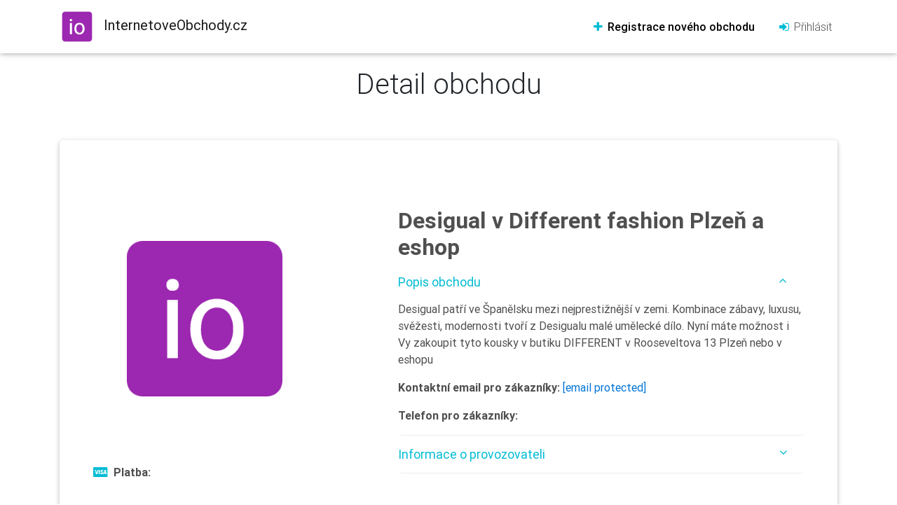

--- FILE ---
content_type: text/html; charset=UTF-8
request_url: https://www.internetoveobchody.cz/7351-obchod-desigual-v-different-fashion-plzen-a-eshop
body_size: 4650
content:






<!DOCTYPE html>
<html lang="en">

<head>
    <meta charset="utf-8">
    <meta name="viewport" content="width=device-width, initial-scale=1, shrink-to-fit=no">
    <meta http-equiv="x-ua-compatible" content="ie=edge">
    <title>Desigual v Different fashion Plzeň a eshop InternetoveObchody.cz</title>

    <meta name="description" content="Desigual patří ve Španělsku mezi nejprestižnější v zemi. Kombinace zábavy, luxusu, svěžesti, modernosti tvoří z Desigualu malé umělecké dílo. Nyní máte možnost i Vy zakoupit tyto kousky v butiku DIFFERENT v Rooseveltova 13 Plzeň nebo v eshopu" />
    <meta name="keywords" content="" />
    <meta name="robots" content="index, follow" />
    <meta name="googlebot" content="index,follow" />
    <meta name="revisit-after" content="1 days" />
    <meta name="rating" content="general" />

    <meta property="og:site_name" content="InternetoveObchody.cz" />
    <meta property="og:title" content="Desigual v Different fashion Plzeň a eshop" />
    <meta property="og:description" content="Desigual patří ve Španělsku mezi nejprestižnější v zemi. Kombinace zábavy, luxusu, svěžesti, modernosti tvoří z Desigualu malé umělecké dílo. Nyní máte možnost i Vy zakoupit tyto kousky v butiku DIFFERENT v Rooseveltova 13 Plzeň nebo v eshopu" />
    <meta property="og:url" content="https://www.www.internetoveobchody.cz/7351-obchod-desigual-v-different-fashion-plzen-a-eshop" />
    <meta property="og:image" content="https://www.internetoveobchody.cz/internetove-obchody-lg.png" />



    <meta name="twitter:card" content="card_type"/>
    <meta name="twitter:description" content="Desigual patří ve Španělsku mezi nejprestižnější v zemi. Kombinace zábavy, luxusu, svěžesti, modernosti tvoří z Desigualu malé umělecké dílo. Nyní máte možnost i Vy zakoupit tyto kousky v butiku DIFFERENT v Rooseveltova 13 Plzeň nebo v eshopu"/>
    <meta name="twitter:title" content="Desigual v Different fashion Plzeň a eshop"/>


    <meta name="google-site-verification" content="vJv7W020gwAyAVJcw7M93ZvS2dxkGoyBiZDUlmjc9h8" />



    <link rel="stylesheet" href="https://maxcdn.bootstrapcdn.com/font-awesome/4.7.0/css/font-awesome.min.css">
    <link href="/css/bootstrap.min.css" rel="stylesheet">
    <link href="/css/main.min.css" rel="stylesheet">
    <link href="/css/style.min.css" rel="stylesheet">
    <meta name="theme-color" content="#db5945">
<!--    <link rel="stylesheet" href="/vendor/dropzone/dist/min/dropzone.min.css">-->
    <link href="https://cdnjs.cloudflare.com/ajax/libs/select2/4.0.6-rc.0/css/select2.min.css" rel="stylesheet" />

    <!-- Global site tag (gtag.js) - Google Analytics -->
<!--<script async src="https://www.googletagmanager.com/gtag/js?id=UA-35958607-1"></script>-->
<!--<script>-->
<!--    window.dataLayer = window.dataLayer || [];-->
<!--    function gtag(){dataLayer.push(arguments);}-->
<!--    gtag('js', new Date());-->
<!--    gtag('config', 'UA-35958607-1');-->
<!--</script>-->


<!-- Google Tag Manager -->
<script>(function(w,d,s,l,i){w[l]=w[l]||[];w[l].push({'gtm.start':
            new Date().getTime(),event:'gtm.js'});var f=d.getElementsByTagName(s)[0],
        j=d.createElement(s),dl=l!='dataLayer'?'&l='+l:'';j.async=true;j.src=
        'https://www.googletagmanager.com/gtm.js?id='+i+dl;f.parentNode.insertBefore(j,f);
    })(window,document,'script','dataLayer','GTM-WHVPZSM');</script>
<!-- End Google Tag Manager --></head>

<body>
<!--Main Navigation-->
<header>

    <nav class="navbar fixed-top navbar-expand-lg  white navbar-light">
        <div class="container">
            <a class="navbar-brand" title="Katalog ověřených online obchodů" href="https://www.internetoveobchody.cz/">
                <img src="/../internetove-obchody.svg" class="mr-2" alt="Katalog ověřených internetových obchodů">
                <strong>InternetoveObchody.cz</strong></a>
            <button class="navbar-toggler" type="button" data-toggle="collapse" data-target="#navbarSupportedContent"
                    aria-controls="navbarSupportedContent" aria-expanded="false" aria-label="Toggle navigation">
                <span class="navbar-toggler-icon"></span>
            </button>
            <div class="collapse navbar-collapse" id="navbarSupportedContent">
                <ul class="navbar-nav mr-auto">


                </ul>
<!--                <form class="form-inline">-->
<!--                    <input class="form-control mr-sm-2" type="text" placeholder="Hledat" aria-label="Search">-->
<!--                    <button class="d-none btn btn-outline-cyan btn-sm my-0" type="submit">Hledat</button>-->
<!--                </form>-->
                <ul class="navbar-nav nav-flex-icons">



                    <li class="nav-item mr-lg-3">

                        <a class="nav-link font-bold" href="/registrace-noveho-obchodu">
                            <i class="fa fa-plus cyan-text"></i> Registrace nového obchodu</a>

                    </li>
                    <li class="nav-item">
                           <a href="/prihlaseni" class="nav-link waves-effect waves-light dark-grey-text">
                            <i class="fa fa-sign-in cyan-text"></i> Přihlásit </a>
                    </li>
                </ul>
            </div>
        </div>
    </nav>
</header>

<main>
    <!--Main layout-->
    <div class="container pt-5 mt-5 mb-5">


        

<div class="row">
    <div class="text-center col-md-8 offset-md-2 col-lg-6 offset-lg-3 mb-3 mb-lg-5">
        <h1 class="h1-responsive">Detail obchodu
        </h1>
    </div>
</div>


<section id="productDetails" class="pb-5">
    <div itemscope itemtype="http://schema.org/LocalBusiness">


        <!--News card-->
        <div class="card border-primary hoverable center-on-small-only">
            <div class="row mt-5 p-5">
                <div class="col-lg-4 mb-5 dark-grey-text">

                    <div class="text-center mb-5">
                       <img class='mx-auto p-1 p-lg-5 img-fluid' src='https://www.internetoveobchody.cz/internetove-obchody-256.png' alt='Desigual v Different fashion Plzeň a eshop'  itemprop='image'></i>                    </div>


                    <p><i class="fa fa-cc-visa mr-2 cyan-text"></i><strong>Platba:</strong><br>
                        <span itemprop="paymentAccepted">
                        
                            <br>
                        <span class="grey-text">
                                        </span>
                    </span>

                    </p>


                    <p class="mb-5"><i class="fa fa-truck mr-2  cyan-text"></i><strong>Doprava:</strong><br>

                        

                        <span class="grey-text">
                      </span>
                    </p>
                    <!--                <p><i class="fa fa-map-marker mr-2  cyan-text"></i><strong>Výdejní místa:</strong><br>-->
                    <!--                    <span class="grey-text">-->
                    <!--                    Kurýr Kurýr Pošta Osobní odběr-->
                    <!--                    </span>-->
                    <!---->
                    <!--                </p>-->
                    <p><strong>Kategorie obchodu:</strong><br>


                        
                                <a href="21-kategorie-odevy" title="Oděvy"
                                   class="teal-text mr-2">
                                    Oděvy</a>

                                

                    </p>

                </div>
                <div class="col-lg-7 offset-lg-1 pb-5">

                    <div class=" float-lg-right mb-3 ">
                        <div class="fb-like"
                             data-href="https://www.internetoveobchody.cz/7351-obchod-desigual-v-different-fashion-plzen-a-eshop"
                             data-layout="button" data-action="like" data-size="large" data-show-faces="false"
                             data-share="true"></div>
                    </div>

                    <h2 class="h2-responsive center-on-small-only product-name font-bold dark-grey-text mb-1">
                        <strong itemprop="name">
                            Desigual v Different fashion Plzeň a eshop                        </strong>
                    </h2>
                    <!--                <ul class="rating inline-ul list-unstyled mb-5">-->
                    <!--                    <li><i class="fa fa-star cyan-text"></i></li>-->
                    <!--                    <li><i class="fa fa-star cyan-text"></i></li>-->
                    <!--                    <li><i class="fa fa-star cyan-text"></i></li>-->
                    <!--                    <li><i class="fa fa-star cyan-text"></i></li>-->
                    <!--                    <li><i class="fa fa-star"></i></li>-->
                    <!--                </ul>-->

                    <div class="accordion" id="accordion" role="tablist" aria-multiselectable="true">
                        <div class="card">
                            <div class="card-header pl-0" role="tab" id="headingOne">
                                <a data-toggle="collapse" data-parent="#accordion" href="#collapseOne"
                                   aria-expanded="true"
                                   aria-controls="collapseOne" class="">
                                    <h5 class="mb-0 cyan-text">
                                        Popis obchodu
                                        <i class="fa fa-angle-down rotate-icon"></i>

                                    </h5>
                                </a>
                            </div>
                            <div id="collapseOne" class="collapse show" role="tabpanel" aria-labelledby="headingOne"
                                 style="">
                                <div class="dark-grey-text pl-0">
                                    <p class="" itemprop="description">Desigual patří ve Španělsku mezi nejprestižnější v zemi. Kombinace zábavy, luxusu, svěžesti, modernosti tvoří z Desigualu malé umělecké dílo. Nyní máte možnost i Vy zakoupit tyto kousky v butiku DIFFERENT v Rooseveltova 13 Plzeň nebo v eshopu</p>
                                    <p><strong >Kontaktní email pro zákazníky:</strong> <span itemprop="email"><a href="/cdn-cgi/l/email-protection" class="__cf_email__" data-cfemail="d9b4b0b5b8b7bcb2a9b6b5b8b299aabca3b7b8b4f7baa3">[email&#160;protected]</a></span></p>
                                    <p><strong>Telefon pro zákazníky:</strong> <span itemprop="telephone"></span>

                                    </p>

                                </div>
                            </div>
                        </div>
                        <div class="card">
                            <div class="card-header pl-0" role="tab" id="headingThree">
                                <a class="collapsed" data-toggle="collapse" data-parent="#accordion"
                                   href="#collapseThree"
                                   aria-expanded="false" aria-controls="collapseThree">
                                    <h5 class="mb-0 cyan-text">
                                        Informace o provozovateli
                                        <i class="fa fa-angle-down rotate-icon"></i>
                                    </h5>
                                </a>
                            </div>
                            <div id="collapseThree" class="collapse" role="tabpanel" aria-labelledby="headingThree">
                                <div class="dark-grey-text pl-0">
                                    <p><strong>Provozovatel:</strong> není vyplněno</p>
                                    <p><strong>IČ:</strong> </p>
                                    <p><strong>DIČ:</strong> není vyplněno</p>
                                    <div itemprop="address" itemscope itemtype="http://schema.org/PostalAddress">
                                    <p><strong>Ulice:</strong> <span itemprop="streetAddress">není vyplněno</span></span></p>
                                    <p><strong>Město:</strong><span itemprop="addressLocality"> není vyplněno</span></p>
                                    <p><strong>PSČ:</strong> <span itemprop="postalCode"></span></p>
                                    <p><strong>Stát:</strong> <span itemprop="addressRegion"> ČR</span></p>
                                    </div>
                                </div>
                            </div>
                        </div>

                    </div>
                    <!--Accordion wrapper-->


                    <div class="float-lg-right pt-5">
                        <a href="/exit.php?id=7351" target="_blank" class="btn cyan waves-effect waves-light">
                            <i class="fa fa-external-link mr-2" aria-hidden="true"></i> Navštívit Desigual v Different fashion Plzeň a eshop                        </a>
                    </div>

                </div>
            </div>
        </div>
    </div>
</section>



<!---->
<!--<section>-->
<!--    <div class="divider-new">-->
<!--        <h3 class="h3-responsive font-bold cyan-text mx-3">Produkty tohoto obchodu</h3>-->
<!--    </div>-->
<!--    <div class="row">-->
<!--        <div class="col-lg-12">-->
<!---->
<!---->
<!--            --><!--                <div class="row mb-lg-5 mb-2">-->
<!---->
<!---->
<!--                    <div class="col-lg-4 mb-4 text-center">-->
<!--                        <div class="mr-lg-5">-->
<!--                            <a href="--><!--">-->
<!--                                <div class="mask waves-effect z-depth-1 hoverable waves-light">-->
<!--                                    <img class="mx-auto p-5 img-fluid" src="--><!--" alt="--><!--">-->
<!--                                </div>-->
<!--                            </a>-->
<!---->
<!--                        </div>-->
<!--                    </div>-->
<!---->
<!--                    <div class="col-lg-7 mb-5 center-on-small-only">-->
<!---->
<!---->
<!--                        <div class="d-lg-flex align-items-baseline justify-content-lg-between">-->
<!--                            <div class="mr-lg-2">-->
<!--                                <h4 class="pt-1"><strong>--><!--</strong></h4>-->
<!---->
<!---->
<!--                            </div>-->
<!--                            <div class="price">-->
<!--                                <h3 class="h3-responsive">-->
<!--                                    <span class="pink-text font-bold">-->
<!--                                        <strong> --><!--                                            Kč </strong>-->
<!--                                    </span>-->
<!--                                </h3>-->
<!--                            </div>-->
<!--                        </div>-->
<!---->
<!--                        <div class="clearfix mb-2"></div>-->
<!---->
<!--                        <p>-->
<!--                            <!--                        --><!---->
<!--                            --><!--                        </p>-->
<!--                        <p>-->
<!--                            <strong>Dostupnost:</strong> --><!--                        </p>-->
<!--                        <p>-->
<!--                            --><!--                        </p>-->
<!---->
<!--                        <a href="--><!--"-->
<!--                           class="btn btn-primary waves-effect waves-light">-->
<!--                            Zobrazit-->
<!--                            detail</a>-->
<!--                    </div>-->
<!--                </div>-->
<!---->
<!--                --><!---->
<!--        </div>-->
<!--    </div>-->
<!---->
<!--</section>-->
<!---->
<!--<div class="divider-new">-->
<!--    <h3 class="h3-responsive font-bold cyan-text mx-3">Hodnocení zákazníků</h3>-->
<!--</div>-->
<!---->
<!--<div class="row">-->
<!---->
<!--    <div class="col-12 col-sm-2 center-on-small-only mb-3">-->
<!--        <a class="" href="#">-->
<!--            <img class="rounded-circle img-fluid" src="https://mdbootstrap.com/img/Photos/Avatars/avatar-10.jpg"-->
<!--                 alt="Generic placeholder image">-->
<!--        </a>-->
<!---->
<!--    </div>-->
<!--    <div class="col-12 col-sm-10 text-center text-sm-left text-lg-left">-->
<!--        <h5 class="media-heading user-name font-bold">Kate Snow</h5>-->
<!--        <ul class="rating inline-ul list-unstyled">-->
<!--            <li><i class="fa fa-star cyan-text"></i></li>-->
<!--            <li><i class="fa fa-star cyan-text"></i></li>-->
<!--            <li><i class="fa fa-star cyan-text"></i></li>-->
<!--            <li><i class="fa fa-star cyan-text"></i></li>-->
<!--            <li><i class="fa fa-star"></i></li>-->
<!--        </ul>-->
<!--        <div class="card-data">-->
<!--            <ul class="list-unstyled mb-1">-->
<!--                <li class="font-small grey-text">-->
<!--                    <i class="fa fa-clock-o"></i> 05/10/2015-->
<!--                </li>-->
<!--            </ul>-->
<!--        </div>-->
<!--        <p>Lorem ipsum dolor sit amet, consectetur adipisicing elit. Nisi cupiditate temporibus iure-->
<!--            soluta. Quasi mollitia maxime nemo quam accusamus possimus, voluptatum expedita assumenda.-->
<!--            Earum sit id ullam eum vel delectus!</p>-->
<!--    </div>-->
<!--</div>-->
<!---->
<!--<div class="divider-new">-->
<!--    <h3 class="h3-responsive font-bold cyan-text mx-3">Podobné obchody</h3>-->
<!--</div>-->
<!---->
<!---->
<!---->

<div class="row">
    <div class="col d-flex flex-column align-items-center mb-5">

            <p class="text-left text-muted text-small text">Reklama</p>

            <a href="https://www.smeny.cz" alt="https://www.smeny.cz">
                <img src="/banners/smeny300.png" alt="https://www.smeny.cz" title="https://www.smeny.cz" class="d-md-none d-lg-none ">
                <img src="/banners/smeny728.png" alt="https://www.smeny.cz" title="https://www.smeny.cz" class="d-none d-md-block d-lg-none">
                <img src="/banners/smeny-970x250.png" alt="https://www.smeny.cz" title="https://www.smeny.cz" class="d-none d-lg-block">

            </a>

    </div>
</div>
    </div>
    <!--/.Main layout-->
</main>

<!-- /main-->
<!--Footer-->
<footer class="page-footer center-on-small-only stylish-color-dark pt-0">

    <div class="bg-cyan">
        <div class="container">
            <!--Grid row-->
            <div class="row py-4 d-flex align-items-center">

                <!--Grid column-->
                <div class="col-md-6 col-lg-5 text-center text-md-left mb-4 mb-md-0">
                    <h6 class="mb-0 white-text">Zůstaňte s námi a podpořte nás!</h6>
                </div>
                <!--Grid column-->

                <!--Grid column-->
                <div class="col-md-6 col-lg-7 text-center text-md-right">
                    <!--Facebook-->
                    <a href="https://www.facebook.com/InternetoveObchodycz/" class="icons-sm fb-ic fa-2x ml-0"><i class="fa fa-facebook white-text mr-lg-4"> </i></a>

                </div>
                <!--Grid column-->

            </div>
            <!--Grid row-->
        </div>
    </div>

    <!--Footer Links-->
    <div class="container mt-5 mb-4 darks text-center text-md-left">
        <div class="row mt-3">

            <!--First column-->
            <div class="col-md-3 col-lg-4 col-xl-3 mb-r">
                <h6 class="title font-bold"><strong>Internetoveobchody.cz</strong></h6>
                <hr class="cyan accent-2 mb-4 mt-0 d-inline-block mx-auto" style="width: 60px;">
                <p>Online katalog internetových obchodů</p>

                <a href="https://www.yab.cz/planovaci-kalendar-<script data-cfasync="false" src="/cdn-cgi/scripts/5c5dd728/cloudflare-static/email-decode.min.js"></script>

--- FILE ---
content_type: text/css
request_url: https://www.internetoveobchody.cz/css/main.min.css
body_size: 24991
content:
.mr-0,.mx-0{margin-right:0!important}.ml-0,.mx-0{margin-left:0!important}.mt-0,.my-0{margin-top:0!important}.mb-0,.my-0{margin-bottom:0!important}.btn .fa,.card .card-body{position:relative}.waves-effect,a{-webkit-tap-highlight-color:transparent}.btn,.hiddendiv{word-wrap:break-word}.btn,.font-up,footer.page-footer .title{text-transform:uppercase}.mdb-color.lighten-5{background-color:#D0D6E2!important}.mdb-color.lighten-4{background-color:#B1BACE!important}.mdb-color.lighten-3{background-color:#929FBA!important}.mdb-color.lighten-2{background-color:#7283A7!important}.mdb-color.lighten-1{background-color:#59698D!important}.mdb-color-text{color:#45526E!important}.mdb-color.darken-1{background-color:#3B465E!important}.mdb-color.darken-2{background-color:#2E3951!important}.mdb-color.darken-3{background-color:#1C2A48!important}.mdb-color.darken-4{background-color:#1C2331!important}.red.lighten-5{background-color:#FFEBEE!important}.red.lighten-4{background-color:#FFCDD2!important}.red.lighten-3{background-color:#EF9A9A!important}.red.lighten-2{background-color:#E57373!important}.red.lighten-1{background-color:#EF5350!important}.red{background-color:#F44336!important}.red-text{color:#F44336!important}.red.darken-1{background-color:#E53935!important}.red.darken-2{background-color:#D32F2F!important}.red.darken-3{background-color:#C62828!important}.red.darken-4{background-color:#B71C1C!important}.red.accent-1{background-color:#FF8A80!important}.red.accent-2{background-color:#FF5252!important}.red.accent-3{background-color:#FF1744!important}.red.accent-4{background-color:#D50000!important}.pink.lighten-5{background-color:#fce4ec!important}.pink.lighten-4{background-color:#f8bbd0!important}.pink.lighten-3{background-color:#f48fb1!important}.pink.lighten-2{background-color:#f06292!important}.pink.lighten-1{background-color:#ec407a!important}.pink{background-color:#e91e63!important}.pink-text{color:#e91e63!important}.pink.darken-1{background-color:#d81b60!important}.pink.darken-2{background-color:#c2185b!important}.pink.darken-3{background-color:#ad1457!important}.pink.darken-4{background-color:#880e4f!important}.pink.accent-1{background-color:#ff80ab!important}.pink.accent-2{background-color:#ff4081!important}.pink.accent-3{background-color:#f50057!important}.pink.accent-4{background-color:#c51162!important}.purple.lighten-5{background-color:#f3e5f5!important}.purple.lighten-4{background-color:#e1bee7!important}.purple.lighten-3{background-color:#ce93d8!important}.purple.lighten-2{background-color:#ba68c8!important}.purple.lighten-1{background-color:#ab47bc!important}.purple{background-color:#9c27b0!important}.purple-text{color:#9c27b0!important}.purple.darken-1{background-color:#8e24aa!important}.purple.darken-2{background-color:#7b1fa2!important}.purple.darken-3{background-color:#6a1b9a!important}.purple.darken-4{background-color:#4a148c!important}.purple.accent-1{background-color:#ea80fc!important}.purple.accent-2{background-color:#e040fb!important}.purple.accent-3{background-color:#d500f9!important}.purple.accent-4{background-color:#a0f!important}.deep-purple.lighten-5{background-color:#ede7f6!important}.deep-purple.lighten-4{background-color:#d1c4e9!important}.deep-purple.lighten-3{background-color:#b39ddb!important}.deep-purple.lighten-2{background-color:#9575cd!important}.deep-purple.lighten-1{background-color:#7e57c2!important}.deep-purple{background-color:#673ab7!important}.deep-purple-text{color:#673ab7!important}.deep-purple.darken-1{background-color:#5e35b1!important}.deep-purple.darken-2{background-color:#512da8!important}.deep-purple.darken-3{background-color:#4527a0!important}.deep-purple.darken-4{background-color:#311b92!important}.deep-purple.accent-1{background-color:#b388ff!important}.deep-purple.accent-2{background-color:#7c4dff!important}.deep-purple.accent-3{background-color:#651fff!important}.deep-purple.accent-4{background-color:#6200ea!important}.indigo.lighten-5{background-color:#e8eaf6!important}.indigo.lighten-4{background-color:#c5cae9!important}.indigo.lighten-3{background-color:#9fa8da!important}.indigo.lighten-2{background-color:#7986cb!important}.indigo.lighten-1{background-color:#5c6bc0!important}.indigo{background-color:#3f51b5!important}.indigo-text{color:#3f51b5!important}.indigo.darken-1{background-color:#3949ab!important}.indigo.darken-2{background-color:#303f9f!important}.indigo.darken-3{background-color:#283593!important}.indigo.darken-4{background-color:#1a237e!important}.indigo.accent-1{background-color:#8c9eff!important}.indigo.accent-2{background-color:#536dfe!important}.indigo.accent-3{background-color:#3d5afe!important}.indigo.accent-4{background-color:#304ffe!important}.blue.lighten-5{background-color:#E3F2FD!important}.blue.lighten-4{background-color:#BBDEFB!important}.blue.lighten-3{background-color:#90CAF9!important}.blue.lighten-2{background-color:#64B5F6!important}.blue.lighten-1{background-color:#42A5F5!important}.blue{background-color:#2196F3!important}.blue-text{color:#2196F3!important}.blue.darken-1{background-color:#1E88E5!important}.blue.darken-2{background-color:#1976D2!important}.blue.darken-3{background-color:#1565C0!important}.blue.darken-4{background-color:#0D47A1!important}.blue.accent-1{background-color:#82B1FF!important}.blue.accent-2{background-color:#448AFF!important}.blue.accent-3{background-color:#2979FF!important}.blue.accent-4{background-color:#2962FF!important}.light-blue.lighten-5{background-color:#e1f5fe!important}.light-blue.lighten-4{background-color:#b3e5fc!important}.light-blue.lighten-3{background-color:#81d4fa!important}.light-blue.lighten-2{background-color:#4fc3f7!important}.light-blue.lighten-1{background-color:#29b6f6!important}.light-blue{background-color:#03a9f4!important}.light-blue.darken-1{background-color:#039be5!important}.light-blue.darken-2{background-color:#0288d1!important}.light-blue.darken-3{background-color:#0277bd!important}.light-blue.darken-4{background-color:#01579b!important}.light-blue.accent-1{background-color:#80d8ff!important}.light-blue.accent-2{background-color:#40c4ff!important}.light-blue.accent-3{background-color:#00b0ff!important}.light-blue.accent-4{background-color:#0091ea!important}.cyan.lighten-5{background-color:#e0f7fa!important}.cyan.lighten-4{background-color:#b2ebf2!important}.cyan.lighten-3{background-color:#80deea!important}.cyan.lighten-2{background-color:#4dd0e1!important}.cyan.lighten-1{background-color:#26c6da!important}.cyan{background-color:#00bcd4!important}.cyan-text{color:#00bcd4!important}.cyan.darken-1{background-color:#00acc1!important}.cyan.darken-2{background-color:#0097a7!important}.cyan.darken-3{background-color:#00838f!important}.cyan.darken-4{background-color:#006064!important}.cyan.accent-1{background-color:#84ffff!important}.cyan.accent-2{background-color:#18ffff!important}.cyan.accent-3{background-color:#00e5ff!important}.cyan.accent-4{background-color:#00b8d4!important}.teal.lighten-5{background-color:#e0f2f1!important}.teal.lighten-4{background-color:#b2dfdb!important}.teal.lighten-3{background-color:#80cbc4!important}.teal.lighten-2{background-color:#4db6ac!important}.teal.lighten-1{background-color:#26a69a!important}.teal{background-color:#009688!important}.teal-text{color:#009688!important}.teal.darken-1{background-color:#00897b!important}.teal.darken-2{background-color:#00796b!important}.teal.darken-3{background-color:#00695c!important}.teal.darken-4{background-color:#004d40!important}.teal.accent-1{background-color:#a7ffeb!important}.teal.accent-2{background-color:#64ffda!important}.teal.accent-3{background-color:#1de9b6!important}.teal.accent-4{background-color:#00bfa5!important}.green.lighten-5{background-color:#E8F5E9!important}.green.lighten-4{background-color:#C8E6C9!important}.green.lighten-3{background-color:#A5D6A7!important}.green.lighten-2{background-color:#81C784!important}.green.lighten-1{background-color:#66BB6A!important}.green{background-color:#4CAF50!important}.green-text{color:#4CAF50!important}.green.darken-1{background-color:#43A047!important}.green.darken-2{background-color:#388E3C!important}.green.darken-3{background-color:#2E7D32!important}.green.darken-4{background-color:#1B5E20!important}.green.accent-1{background-color:#B9F6CA!important}.green.accent-2{background-color:#69F0AE!important}.green.accent-3{background-color:#00E676!important}.green.accent-4{background-color:#00C853!important}.light-green.lighten-5{background-color:#f1f8e9!important}.light-green.lighten-4{background-color:#dcedc8!important}.light-green.lighten-3{background-color:#c5e1a5!important}.light-green.lighten-2{background-color:#aed581!important}.light-green.lighten-1{background-color:#9ccc65!important}.light-green{background-color:#8bc34a!important}.light-green-text{color:#8bc34a!important}.light-green.darken-1{background-color:#7cb342!important}.light-green.darken-2{background-color:#689f38!important}.light-green.darken-3{background-color:#558b2f!important}.light-green.darken-4{background-color:#33691e!important}.light-green.accent-1{background-color:#ccff90!important}.light-green.accent-2{background-color:#b2ff59!important}.light-green.accent-3{background-color:#76ff03!important}.light-green.accent-4{background-color:#64dd17!important}.lime.lighten-5{background-color:#f9fbe7!important}.lime.lighten-4{background-color:#f0f4c3!important}.lime.lighten-3{background-color:#e6ee9c!important}.lime.lighten-2{background-color:#dce775!important}.lime.lighten-1{background-color:#d4e157!important}.lime{background-color:#cddc39!important}.lime-text{color:#cddc39!important}.lime.darken-1{background-color:#c0ca33!important}.lime.darken-2{background-color:#afb42b!important}.lime.darken-3{background-color:#9e9d24!important}.lime.darken-4{background-color:#827717!important}.lime.accent-1{background-color:#f4ff81!important}.lime.accent-2{background-color:#eeff41!important}.lime.accent-3{background-color:#c6ff00!important}.lime.accent-4{background-color:#aeea00!important}.yellow.lighten-5{background-color:#fffde7!important}.yellow.lighten-4{background-color:#fff9c4!important}.yellow.lighten-3{background-color:#fff59d!important}.yellow.lighten-2{background-color:#fff176!important}.yellow.lighten-1{background-color:#ffee58!important}.yellow{background-color:#ffeb3b!important}.yellow-text{color:#ffeb3b!important}.yellow.darken-1{background-color:#fdd835!important}.yellow.darken-2{background-color:#fbc02d!important}.yellow.darken-3{background-color:#f9a825!important}.yellow.darken-4{background-color:#f57f17!important}.yellow.accent-1{background-color:#ffff8d!important}.yellow.accent-2{background-color:#ff0!important}.yellow.accent-3{background-color:#ffea00!important}.yellow.accent-4{background-color:#ffd600!important}.amber.lighten-5{background-color:#fff8e1!important}.amber.lighten-4{background-color:#ffecb3!important}.amber.lighten-3{background-color:#ffe082!important}.amber.lighten-2{background-color:#ffd54f!important}.amber.lighten-1{background-color:#ffca28!important}.amber{background-color:#ffc107!important}.amber-text{color:#ffc107!important}.amber.darken-1{background-color:#ffb300!important}.amber.darken-2{background-color:#ffa000!important}.amber.darken-3{background-color:#ff8f00!important}.amber.darken-4{background-color:#ff6f00!important}.amber.accent-1{background-color:#ffe57f!important}.amber.accent-2{background-color:#ffd740!important}.amber.accent-3{background-color:#ffc400!important}.amber.accent-4{background-color:#ffab00!important}.orange.lighten-5{background-color:#fff3e0!important}.orange.lighten-4{background-color:#ffe0b2!important}.orange.lighten-3{background-color:#ffcc80!important}.orange.lighten-2{background-color:#ffb74d!important}.orange.lighten-1{background-color:#ffa726!important}.orange{background-color:#ff9800!important}.orange-text{color:#ff9800!important}.orange.darken-1{background-color:#fb8c00!important}.orange.darken-2{background-color:#f57c00!important}.orange.darken-3{background-color:#ef6c00!important}.orange.darken-4{background-color:#e65100!important}.orange.accent-1{background-color:#ffd180!important}.orange.accent-2{background-color:#ffab40!important}.orange.accent-3{background-color:#ff9100!important}.orange.accent-4{background-color:#ff6d00!important}.deep-orange.lighten-5{background-color:#fbe9e7!important}.deep-orange.lighten-4{background-color:#ffccbc!important}.deep-orange.lighten-3{background-color:#ffab91!important}.deep-orange.lighten-2{background-color:#ff8a65!important}.deep-orange.lighten-1{background-color:#ff7043!important}.deep-orange{background-color:#ff5722!important}.deep-orange-text{color:#ff5722!important}.deep-orange.darken-1{background-color:#f4511e!important}.deep-orange.darken-2{background-color:#e64a19!important}.deep-orange.darken-3{background-color:#d84315!important}.deep-orange.darken-4{background-color:#bf360c!important}.deep-orange.accent-1{background-color:#ff9e80!important}.deep-orange.accent-2{background-color:#ff6e40!important}.deep-orange.accent-3{background-color:#ff3d00!important}.deep-orange.accent-4{background-color:#dd2c00!important}.brown.lighten-5{background-color:#efebe9!important}.brown.lighten-4{background-color:#d7ccc8!important}.brown.lighten-3{background-color:#bcaaa4!important}.brown.lighten-2{background-color:#a1887f!important}.brown.lighten-1{background-color:#8d6e63!important}.brown{background-color:#795548!important}.brown-text{color:#795548!important}.brown.darken-1{background-color:#6d4c41!important}.brown.darken-2{background-color:#5d4037!important}.brown.darken-3{background-color:#4e342e!important}.brown.darken-4{background-color:#3e2723!important}.blue-grey.lighten-5{background-color:#eceff1!important}.blue-grey.lighten-4{background-color:#cfd8dc!important}.blue-grey.lighten-3{background-color:#b0bec5!important}.blue-grey.lighten-2{background-color:#90a4ae!important}.blue-grey.lighten-1{background-color:#78909c!important}.blue-grey{background-color:#607d8b!important}.blue-grey-text{color:#607d8b!important}.blue-grey.darken-1{background-color:#546e7a!important}.blue-grey.darken-2{background-color:#455a64!important}.blue-grey.darken-3{background-color:#37474f!important}.blue-grey.darken-4{background-color:#263238!important}.grey.lighten-5{background-color:#fafafa!important}.grey.lighten-4{background-color:#f5f5f5!important}.grey.lighten-3{background-color:#eee!important}.grey.lighten-2{background-color:#e0e0e0!important}.grey.lighten-1{background-color:#bdbdbd!important}.grey{background-color:#9e9e9e!important}.grey-text{color:#9e9e9e!important}.grey.darken-1{background-color:#757575!important}.grey.darken-2{background-color:#616161!important}.grey.darken-3{background-color:#424242!important}.grey.darken-4{background-color:#212121!important}.shades.black{background-color:#000!important}.shades.white{background-color:#FFF!important}.shades.transparent{background-color:transparent!important}.black{background-color:#000!important}.black-text,.btn-link{color:#000!important}.white{background-color:#FFF!important}.btn,.white-text{color:#FFF!important}.transparent{background-color:transparent!important}.transparent-text{color:transparent!important}.light-blue-text{color:#82B1FF!important}.dark-grey-text{color:#4f4f4f!important}.danger-color{background-color:#ff3547!important}.danger-color-dark{background-color:#C00!important}.warning-color{background-color:#fb3!important}.warning-color-dark{background-color:#F80!important}.success-color{background-color:#00C851!important}.success-color-dark{background-color:#007E33!important}.info-color{background-color:#33b5e5!important}.info-color-dark{background-color:#09C!important}.default-color{background-color:#2BBBAD!important}.default-color-dark{background-color:#00695c!important}.primary-color{background-color:#00bcd4!important}.primary-color-dark{background-color:#0d47a1!important}.secondary-color{background-color:#a6c!important}.secondary-color-dark{background-color:#93C!important}.elegant-color{background-color:#2E2E2E!important}.elegant-color-dark{background-color:#212121!important}.stylish-color{background-color:#4B515D!important}.stylish-color-dark{background-color:#3E4551!important}.special-color{background-color:#37474F!important}.special-color-dark{background-color:#263238!important}.unique-color{background-color:#3F729B!important}.unique-color-dark{background-color:#1C2331!important}.mdb-color{background-color:#45526E!important}.rgba-blue-light{background-color:rgba(3,169,244,.3)!important}.rgba-red-light{background-color:rgba(244,67,54,.3)!important}.rgba-pink-light{background-color:rgba(233,30,99,.3)!important}.rgba-purple-light{background-color:rgba(156,39,176,.3)!important}.rgba-indigo-light{background-color:rgba(63,81,181,.3)!important}.rgba-cyan-light{background-color:rgba(0,188,212,.3)!important}.rgba-teal-light{background-color:rgba(0,150,136,.3)!important}.rgba-green-light{background-color:rgba(76,175,80,.3)!important}.rgba-lime-light{background-color:rgba(205,220,57,.3)!important}.rgba-yellow-light{background-color:rgba(255,235,59,.3)!important}.rgba-orange-light{background-color:rgba(255,152,0,.3)!important}.rgba-brown-light{background-color:rgba(121,85,72,.3)!important}.rgba-grey-light{background-color:rgba(158,158,158,.3)!important}.rgba-bluegrey-light{background-color:rgba(96,125,139,.3)!important}.rgba-black-light{background-color:rgba(0,0,0,.3)!important}.rgba-stylish-light{background-color:rgba(62,69,81,.3)!important}.rgba-white-light{background-color:rgba(255,255,255,.3)!important}.rgba-blue-strong{background-color:rgba(3,169,244,.7)!important}.rgba-red-strong{background-color:rgba(244,67,54,.7)!important}.rgba-pink-strong{background-color:rgba(233,30,99,.7)!important}.rgba-purple-strong{background-color:rgba(156,39,176,.7)!important}.rgba-indigo-strong{background-color:rgba(63,81,181,.7)!important}.rgba-cyan-strong{background-color:rgba(0,188,212,.7)!important}.rgba-teal-strong{background-color:rgba(0,150,136,.7)!important}.rgba-green-strong{background-color:rgba(76,175,80,.7)!important}.rgba-lime-strong{background-color:rgba(205,220,57,.7)!important}.rgba-yellow-strong{background-color:rgba(255,235,59,.7)!important}.rgba-orange-strong{background-color:rgba(255,152,0,.7)!important}.rgba-brown-strong{background-color:rgba(121,85,72,.7)!important}.rgba-grey-strong{background-color:rgba(158,158,158,.7)!important}.rgba-bluegrey-strong{background-color:rgba(96,125,139,.7)!important}.rgba-black-strong{background-color:rgba(0,0,0,.7)!important}.rgba-stylish-strong{background-color:rgba(62,69,81,.7)!important}.rgba-white-strong{background-color:rgba(255,255,255,.7)!important}.rgba-blue-slight{background-color:rgba(3,169,244,.1)!important}.rgba-red-slight{background-color:rgba(244,67,54,.1)!important}.rgba-pink-slight{background-color:rgba(233,30,99,.1)!important}.rgba-purple-slight{background-color:rgba(156,39,176,.1)!important}.rgba-indigo-slight{background-color:rgba(63,81,181,.1)!important}.rgba-cyan-slight{background-color:rgba(0,188,212,.1)!important}.rgba-teal-slight{background-color:rgba(0,150,136,.1)!important}.rgba-green-slight{background-color:rgba(76,175,80,.1)!important}.rgba-lime-slight{background-color:rgba(205,220,57,.1)!important}.rgba-yellow-slight{background-color:rgba(255,235,59,.1)!important}.rgba-orange-slight{background-color:rgba(255,152,0,.1)!important}.rgba-brown-slight{background-color:rgba(121,85,72,.1)!important}.rgba-grey-slight{background-color:rgba(158,158,158,.1)!important}.rgba-bluegrey-slight{background-color:rgba(96,125,139,.1)!important}.rgba-black-slight{background-color:rgba(0,0,0,.1)!important}.rgba-stylish-slight{background-color:rgba(62,69,81,.1)!important}.rgba-white-slight{background-color:rgba(255,255,255,.1)!important}.bg-primary{background-color:#00bcd4!important}.bg-danger{background-color:#ff3547!important}.bg-warning{background-color:#F80!important}.bg-success{background-color:#00C851!important}.bg-info{background-color:#33b5e5!important}.bg-default{background-color:#2BBBAD!important}.bg-secondary{background-color:#a6c!important}.bg-elegant{background-color:#2E2E2E!important}.bg-unique{background-color:#880e4f!important}.bg-dark-green{background-color:#388E3C!important}.bg-mdb-color{background-color:#59698D!important}.bg-red{background-color:#D32F2F!important}.bg-pink{background-color:#ec407a!important}.bg-purple{background-color:#8e24aa!important}.bg-deep-purple{background-color:#512da8!important}.bg-indigo{background-color:#3f51b5!important}.bg-blue{background-color:#1976D2!important}.bg-light-blue{background-color:#82B1FF!important}.bg-cyan{background-color:#00bcd4!important}.bg-teal{background-color:#00796b!important}.bg-green{background-color:#388E3C!important}.bg-light-green{background-color:#8bc34a!important}.bg-lime{background-color:#afb42b!important}.bg-yellow{background-color:#fbc02d!important}.bg-amber{background-color:#ffa000!important}.bg-orange{background-color:#f57c00!important}.bg-deep-orange{background-color:#ff7043!important}.bg-brown{background-color:#795548!important}.bg-grey{background-color:#616161!important}.bg-blue-grey{background-color:#78909c!important}.bg-dark{background-color:#212121!important}.bg-light{background-color:#e0e0e0!important}.bg-white{background-color:#fff!important}.bg-black{background-color:#000!important}.modal-dialog.cascading-modal.modal-avatar .modal-header,.z-depth-0{-webkit-box-shadow:none!important;box-shadow:none!important}.badge,.btn,.card:not([class*=card-outline-]),.chip,.jumbotron,.modal-dialog.cascading-modal .modal-c-tabs .nav-tabs,.modal-dialog.modal-notify .modal-header,.navbar,.pagination .active .page-link,.z-depth-1{-webkit-box-shadow:0 2px 5px 0 rgba(0,0,0,.16),0 2px 10px 0 rgba(0,0,0,.12);box-shadow:0 2px 5px 0 rgba(0,0,0,.16),0 2px 10px 0 rgba(0,0,0,.12)}.btn-amber.active:not([disabled]):not(.disabled),.btn-amber.active:not([disabled]):not(.disabled):focus,.btn-amber.focus,.btn-amber:focus,.btn-amber:not([disabled]):not(.disabled):active,.btn-amber:not([disabled]):not(.disabled):active:focus,.btn-black.active:not([disabled]):not(.disabled),.btn-black.active:not([disabled]):not(.disabled):focus,.btn-black.focus,.btn-black:focus,.btn-black:not([disabled]):not(.disabled):active,.btn-black:not([disabled]):not(.disabled):active:focus,.btn-blue-grey.active:not([disabled]):not(.disabled),.btn-blue-grey.active:not([disabled]):not(.disabled):focus,.btn-blue-grey.focus,.btn-blue-grey:focus,.btn-blue-grey:not([disabled]):not(.disabled):active,.btn-blue-grey:not([disabled]):not(.disabled):active:focus,.btn-blue.active:not([disabled]):not(.disabled),.btn-blue.active:not([disabled]):not(.disabled):focus,.btn-blue.focus,.btn-blue:focus,.btn-blue:not([disabled]):not(.disabled):active,.btn-blue:not([disabled]):not(.disabled):active:focus,.btn-brown.active:not([disabled]):not(.disabled),.btn-brown.active:not([disabled]):not(.disabled):focus,.btn-brown.focus,.btn-brown:focus,.btn-brown:not([disabled]):not(.disabled):active,.btn-brown:not([disabled]):not(.disabled):active:focus,.btn-cyan.active:not([disabled]):not(.disabled),.btn-cyan.active:not([disabled]):not(.disabled):focus,.btn-cyan.focus,.btn-cyan:focus,.btn-cyan:not([disabled]):not(.disabled):active,.btn-cyan:not([disabled]):not(.disabled):active:focus,.btn-danger.active:not([disabled]):not(.disabled),.btn-danger.active:not([disabled]):not(.disabled):focus,.btn-danger.focus,.btn-danger:focus,.btn-danger:not([disabled]):not(.disabled):active,.btn-danger:not([disabled]):not(.disabled):active:focus,.btn-dark-green.active:not([disabled]):not(.disabled),.btn-dark-green.active:not([disabled]):not(.disabled):focus,.btn-dark-green.focus,.btn-dark-green:focus,.btn-dark-green:not([disabled]):not(.disabled):active,.btn-dark-green:not([disabled]):not(.disabled):active:focus,.btn-dark.active:not([disabled]):not(.disabled),.btn-dark.active:not([disabled]):not(.disabled):focus,.btn-dark.focus,.btn-dark:focus,.btn-dark:not([disabled]):not(.disabled):active,.btn-dark:not([disabled]):not(.disabled):active:focus,.btn-deep-orange.active:not([disabled]):not(.disabled),.btn-deep-orange.active:not([disabled]):not(.disabled):focus,.btn-deep-orange.focus,.btn-deep-orange:focus,.btn-deep-orange:not([disabled]):not(.disabled):active,.btn-deep-orange:not([disabled]):not(.disabled):active:focus,.btn-deep-purple.active:not([disabled]):not(.disabled),.btn-deep-purple.active:not([disabled]):not(.disabled):focus,.btn-deep-purple.focus,.btn-deep-purple:focus,.btn-deep-purple:not([disabled]):not(.disabled):active,.btn-deep-purple:not([disabled]):not(.disabled):active:focus,.btn-default.active:not([disabled]):not(.disabled),.btn-default.active:not([disabled]):not(.disabled):focus,.btn-default.focus,.btn-default:focus,.btn-default:not([disabled]):not(.disabled):active,.btn-default:not([disabled]):not(.disabled):active:focus,.btn-elegant.active:not([disabled]):not(.disabled),.btn-elegant.active:not([disabled]):not(.disabled):focus,.btn-elegant.focus,.btn-elegant:focus,.btn-elegant:not([disabled]):not(.disabled):active,.btn-elegant:not([disabled]):not(.disabled):active:focus,.btn-green.active:not([disabled]):not(.disabled),.btn-green.active:not([disabled]):not(.disabled):focus,.btn-green.focus,.btn-green:focus,.btn-green:not([disabled]):not(.disabled):active,.btn-green:not([disabled]):not(.disabled):active:focus,.btn-grey.active:not([disabled]):not(.disabled),.btn-grey.active:not([disabled]):not(.disabled):focus,.btn-grey.focus,.btn-grey:focus,.btn-grey:not([disabled]):not(.disabled):active,.btn-grey:not([disabled]):not(.disabled):active:focus,.btn-indigo.active:not([disabled]):not(.disabled),.btn-indigo.active:not([disabled]):not(.disabled):focus,.btn-indigo.focus,.btn-indigo:focus,.btn-indigo:not([disabled]):not(.disabled):active,.btn-indigo:not([disabled]):not(.disabled):active:focus,.btn-info.active:not([disabled]):not(.disabled),.btn-info.active:not([disabled]):not(.disabled):focus,.btn-info.focus,.btn-info:focus,.btn-info:not([disabled]):not(.disabled):active,.btn-info:not([disabled]):not(.disabled):active:focus,.btn-light-blue.active:not([disabled]):not(.disabled),.btn-light-blue.active:not([disabled]):not(.disabled):focus,.btn-light-blue.focus,.btn-light-blue:focus,.btn-light-blue:not([disabled]):not(.disabled):active,.btn-light-blue:not([disabled]):not(.disabled):active:focus,.btn-light-green.active:not([disabled]):not(.disabled),.btn-light-green.active:not([disabled]):not(.disabled):focus,.btn-light-green.focus,.btn-light-green:focus,.btn-light-green:not([disabled]):not(.disabled):active,.btn-light-green:not([disabled]):not(.disabled):active:focus,.btn-light.active:not([disabled]):not(.disabled),.btn-light.active:not([disabled]):not(.disabled):focus,.btn-light.focus,.btn-light:focus,.btn-light:not([disabled]):not(.disabled):active,.btn-light:not([disabled]):not(.disabled):active:focus,.btn-lime.active:not([disabled]):not(.disabled),.btn-lime.active:not([disabled]):not(.disabled):focus,.btn-lime.focus,.btn-lime:focus,.btn-lime:not([disabled]):not(.disabled):active,.btn-lime:not([disabled]):not(.disabled):active:focus,.btn-mdb-color.active:not([disabled]):not(.disabled),.btn-mdb-color.active:not([disabled]):not(.disabled):focus,.btn-mdb-color.focus,.btn-mdb-color:focus,.btn-mdb-color:not([disabled]):not(.disabled):active,.btn-mdb-color:not([disabled]):not(.disabled):active:focus,.btn-orange.active:not([disabled]):not(.disabled),.btn-orange.active:not([disabled]):not(.disabled):focus,.btn-orange.focus,.btn-orange:focus,.btn-orange:not([disabled]):not(.disabled):active,.btn-orange:not([disabled]):not(.disabled):active:focus,.btn-outline-amber.active:not([disabled]):not(.disabled),.btn-outline-amber.active:not([disabled]):not(.disabled):focus,.btn-outline-amber:not([disabled]):not(.disabled):active,.btn-outline-amber:not([disabled]):not(.disabled):active:focus,.btn-outline-black.active:not([disabled]):not(.disabled),.btn-outline-black.active:not([disabled]):not(.disabled):focus,.btn-outline-black:not([disabled]):not(.disabled):active,.btn-outline-black:not([disabled]):not(.disabled):active:focus,.btn-outline-blue-grey.active:not([disabled]):not(.disabled),.btn-outline-blue-grey.active:not([disabled]):not(.disabled):focus,.btn-outline-blue-grey:not([disabled]):not(.disabled):active,.btn-outline-blue-grey:not([disabled]):not(.disabled):active:focus,.btn-outline-blue.active:not([disabled]):not(.disabled),.btn-outline-blue.active:not([disabled]):not(.disabled):focus,.btn-outline-blue:not([disabled]):not(.disabled):active,.btn-outline-blue:not([disabled]):not(.disabled):active:focus,.btn-outline-brown.active:not([disabled]):not(.disabled),.btn-outline-brown.active:not([disabled]):not(.disabled):focus,.btn-outline-brown:not([disabled]):not(.disabled):active,.btn-outline-brown:not([disabled]):not(.disabled):active:focus,.btn-outline-cyan.active:not([disabled]):not(.disabled),.btn-outline-cyan.active:not([disabled]):not(.disabled):focus,.btn-outline-cyan:not([disabled]):not(.disabled):active,.btn-outline-cyan:not([disabled]):not(.disabled):active:focus,.btn-outline-danger.active:not([disabled]):not(.disabled),.btn-outline-danger.active:not([disabled]):not(.disabled):focus,.btn-outline-danger:not([disabled]):not(.disabled):active,.btn-outline-danger:not([disabled]):not(.disabled):active:focus,.btn-outline-dark-green.active:not([disabled]):not(.disabled),.btn-outline-dark-green.active:not([disabled]):not(.disabled):focus,.btn-outline-dark-green:not([disabled]):not(.disabled):active,.btn-outline-dark-green:not([disabled]):not(.disabled):active:focus,.btn-outline-dark.active:not([disabled]):not(.disabled),.btn-outline-dark.active:not([disabled]):not(.disabled):focus,.btn-outline-dark:not([disabled]):not(.disabled):active,.btn-outline-dark:not([disabled]):not(.disabled):active:focus,.btn-outline-deep-orange.active:not([disabled]):not(.disabled),.btn-outline-deep-orange.active:not([disabled]):not(.disabled):focus,.btn-outline-deep-orange:not([disabled]):not(.disabled):active,.btn-outline-deep-orange:not([disabled]):not(.disabled):active:focus,.btn-outline-deep-purple.active:not([disabled]):not(.disabled),.btn-outline-deep-purple.active:not([disabled]):not(.disabled):focus,.btn-outline-deep-purple:not([disabled]):not(.disabled):active,.btn-outline-deep-purple:not([disabled]):not(.disabled):active:focus,.btn-outline-default.active:not([disabled]):not(.disabled),.btn-outline-default.active:not([disabled]):not(.disabled):focus,.btn-outline-default:not([disabled]):not(.disabled):active,.btn-outline-default:not([disabled]):not(.disabled):active:focus,.btn-outline-elegant.active:not([disabled]):not(.disabled),.btn-outline-elegant.active:not([disabled]):not(.disabled):focus,.btn-outline-elegant:not([disabled]):not(.disabled):active,.btn-outline-elegant:not([disabled]):not(.disabled):active:focus,.btn-outline-green.active:not([disabled]):not(.disabled),.btn-outline-green.active:not([disabled]):not(.disabled):focus,.btn-outline-green:not([disabled]):not(.disabled):active,.btn-outline-green:not([disabled]):not(.disabled):active:focus,.btn-outline-grey.active:not([disabled]):not(.disabled),.btn-outline-grey.active:not([disabled]):not(.disabled):focus,.btn-outline-grey:not([disabled]):not(.disabled):active,.btn-outline-grey:not([disabled]):not(.disabled):active:focus,.btn-outline-indigo.active:not([disabled]):not(.disabled),.btn-outline-indigo.active:not([disabled]):not(.disabled):focus,.btn-outline-indigo:not([disabled]):not(.disabled):active,.btn-outline-indigo:not([disabled]):not(.disabled):active:focus,.btn-outline-info.active:not([disabled]):not(.disabled),.btn-outline-info.active:not([disabled]):not(.disabled):focus,.btn-outline-info:not([disabled]):not(.disabled):active,.btn-outline-info:not([disabled]):not(.disabled):active:focus,.btn-outline-light-blue.active:not([disabled]):not(.disabled),.btn-outline-light-blue.active:not([disabled]):not(.disabled):focus,.btn-outline-light-blue:not([disabled]):not(.disabled):active,.btn-outline-light-blue:not([disabled]):not(.disabled):active:focus,.btn-outline-light-green.active:not([disabled]):not(.disabled),.btn-outline-light-green.active:not([disabled]):not(.disabled):focus,.btn-outline-light-green:not([disabled]):not(.disabled):active,.btn-outline-light-green:not([disabled]):not(.disabled):active:focus,.btn-outline-light.active:not([disabled]):not(.disabled),.btn-outline-light.active:not([disabled]):not(.disabled):focus,.btn-outline-light:not([disabled]):not(.disabled):active,.btn-outline-light:not([disabled]):not(.disabled):active:focus,.btn-outline-lime.active:not([disabled]):not(.disabled),.btn-outline-lime.active:not([disabled]):not(.disabled):focus,.btn-outline-lime:not([disabled]):not(.disabled):active,.btn-outline-lime:not([disabled]):not(.disabled):active:focus,.btn-outline-mdb-color.active:not([disabled]):not(.disabled),.btn-outline-mdb-color.active:not([disabled]):not(.disabled):focus,.btn-outline-mdb-color:not([disabled]):not(.disabled):active,.btn-outline-mdb-color:not([disabled]):not(.disabled):active:focus,.btn-outline-orange.active:not([disabled]):not(.disabled),.btn-outline-orange.active:not([disabled]):not(.disabled):focus,.btn-outline-orange:not([disabled]):not(.disabled):active,.btn-outline-orange:not([disabled]):not(.disabled):active:focus,.btn-outline-pink.active:not([disabled]):not(.disabled),.btn-outline-pink.active:not([disabled]):not(.disabled):focus,.btn-outline-pink:not([disabled]):not(.disabled):active,.btn-outline-pink:not([disabled]):not(.disabled):active:focus,.btn-outline-primary.active:not([disabled]):not(.disabled),.btn-outline-primary.active:not([disabled]):not(.disabled):focus,.btn-outline-primary:not([disabled]):not(.disabled):active,.btn-outline-primary:not([disabled]):not(.disabled):active:focus,.btn-outline-purple.active:not([disabled]):not(.disabled),.btn-outline-purple.active:not([disabled]):not(.disabled):focus,.btn-outline-purple:not([disabled]):not(.disabled):active,.btn-outline-purple:not([disabled]):not(.disabled):active:focus,.btn-outline-red.active:not([disabled]):not(.disabled),.btn-outline-red.active:not([disabled]):not(.disabled):focus,.btn-outline-red:not([disabled]):not(.disabled):active,.btn-outline-red:not([disabled]):not(.disabled):active:focus,.btn-outline-secondary.active:not([disabled]):not(.disabled),.btn-outline-secondary.active:not([disabled]):not(.disabled):focus,.btn-outline-secondary:not([disabled]):not(.disabled):active,.btn-outline-secondary:not([disabled]):not(.disabled):active:focus,.btn-outline-success.active:not([disabled]):not(.disabled),.btn-outline-success.active:not([disabled]):not(.disabled):focus,.btn-outline-success:not([disabled]):not(.disabled):active,.btn-outline-success:not([disabled]):not(.disabled):active:focus,.btn-outline-teal.active:not([disabled]):not(.disabled),.btn-outline-teal.active:not([disabled]):not(.disabled):focus,.btn-outline-teal:not([disabled]):not(.disabled):active,.btn-outline-teal:not([disabled]):not(.disabled):active:focus,.btn-outline-unique.active:not([disabled]):not(.disabled),.btn-outline-unique.active:not([disabled]):not(.disabled):focus,.btn-outline-unique:not([disabled]):not(.disabled):active,.btn-outline-unique:not([disabled]):not(.disabled):active:focus,.btn-outline-warning.active:not([disabled]):not(.disabled),.btn-outline-warning.active:not([disabled]):not(.disabled):focus,.btn-outline-warning:not([disabled]):not(.disabled):active,.btn-outline-warning:not([disabled]):not(.disabled):active:focus,.btn-outline-white.active:not([disabled]):not(.disabled),.btn-outline-white.active:not([disabled]):not(.disabled):focus,.btn-outline-white:not([disabled]):not(.disabled):active,.btn-outline-white:not([disabled]):not(.disabled):active:focus,.btn-outline-yellow.active:not([disabled]):not(.disabled),.btn-outline-yellow.active:not([disabled]):not(.disabled):focus,.btn-outline-yellow:not([disabled]):not(.disabled):active,.btn-outline-yellow:not([disabled]):not(.disabled):active:focus,.btn-pink.active:not([disabled]):not(.disabled),.btn-pink.active:not([disabled]):not(.disabled):focus,.btn-pink.focus,.btn-pink:focus,.btn-pink:not([disabled]):not(.disabled):active,.btn-pink:not([disabled]):not(.disabled):active:focus,.btn-primary.active:not([disabled]):not(.disabled),.btn-primary.active:not([disabled]):not(.disabled):focus,.btn-primary.focus,.btn-primary:focus,.btn-primary:not([disabled]):not(.disabled):active,.btn-primary:not([disabled]):not(.disabled):active:focus,.btn-purple.active:not([disabled]):not(.disabled),.btn-purple.active:not([disabled]):not(.disabled):focus,.btn-purple.focus,.btn-purple:focus,.btn-purple:not([disabled]):not(.disabled):active,.btn-purple:not([disabled]):not(.disabled):active:focus,.btn-red.active:not([disabled]):not(.disabled),.btn-red.active:not([disabled]):not(.disabled):focus,.btn-red.focus,.btn-red:focus,.btn-red:not([disabled]):not(.disabled):active,.btn-red:not([disabled]):not(.disabled):active:focus,.btn-secondary.active:not([disabled]):not(.disabled),.btn-secondary.active:not([disabled]):not(.disabled):focus,.btn-secondary.focus,.btn-secondary:focus,.btn-secondary:not([disabled]):not(.disabled):active,.btn-secondary:not([disabled]):not(.disabled):active:focus,.btn-success.active:not([disabled]):not(.disabled),.btn-success.active:not([disabled]):not(.disabled):focus,.btn-success.focus,.btn-success:focus,.btn-success:not([disabled]):not(.disabled):active,.btn-success:not([disabled]):not(.disabled):active:focus,.btn-teal.active:not([disabled]):not(.disabled),.btn-teal.active:not([disabled]):not(.disabled):focus,.btn-teal.focus,.btn-teal:focus,.btn-teal:not([disabled]):not(.disabled):active,.btn-teal:not([disabled]):not(.disabled):active:focus,.btn-unique.active:not([disabled]):not(.disabled),.btn-unique.active:not([disabled]):not(.disabled):focus,.btn-unique.focus,.btn-unique:focus,.btn-unique:not([disabled]):not(.disabled):active,.btn-unique:not([disabled]):not(.disabled):active:focus,.btn-warning.active:not([disabled]):not(.disabled),.btn-warning.active:not([disabled]):not(.disabled):focus,.btn-warning.focus,.btn-warning:focus,.btn-warning:not([disabled]):not(.disabled):active,.btn-warning:not([disabled]):not(.disabled):active:focus,.btn-white.active:not([disabled]):not(.disabled),.btn-white.active:not([disabled]):not(.disabled):focus,.btn-white.focus,.btn-white:focus,.btn-white:not([disabled]):not(.disabled):active,.btn-white:not([disabled]):not(.disabled):active:focus,.btn-yellow.active:not([disabled]):not(.disabled),.btn-yellow.active:not([disabled]):not(.disabled):focus,.btn-yellow.focus,.btn-yellow:focus,.btn-yellow:not([disabled]):not(.disabled):active,.btn-yellow:not([disabled]):not(.disabled):active:focus,.btn:active,.btn:active:focus,.btn:focus,.btn:hover,.media .media-left img,.modal-dialog .modal-content,.modal-dialog.cascading-modal .modal-header,.modal-dialog.modal-notify.modal-danger .btn-outline-secondary-modal.active:not([disabled]):not(.disabled),.modal-dialog.modal-notify.modal-danger .btn-outline-secondary-modal.active:not([disabled]):not(.disabled):focus,.modal-dialog.modal-notify.modal-danger .btn-outline-secondary-modal:not([disabled]):not(.disabled):active,.modal-dialog.modal-notify.modal-danger .btn-outline-secondary-modal:not([disabled]):not(.disabled):active:focus,.modal-dialog.modal-notify.modal-danger .btn-primary-modal.active:not([disabled]):not(.disabled),.modal-dialog.modal-notify.modal-danger .btn-primary-modal.active:not([disabled]):not(.disabled):focus,.modal-dialog.modal-notify.modal-danger .btn-primary-modal.focus,.modal-dialog.modal-notify.modal-danger .btn-primary-modal:focus,.modal-dialog.modal-notify.modal-danger .btn-primary-modal:not([disabled]):not(.disabled):active,.modal-dialog.modal-notify.modal-danger .btn-primary-modal:not([disabled]):not(.disabled):active:focus,.modal-dialog.modal-notify.modal-info .btn-outline-secondary-modal.active:not([disabled]):not(.disabled),.modal-dialog.modal-notify.modal-info .btn-outline-secondary-modal.active:not([disabled]):not(.disabled):focus,.modal-dialog.modal-notify.modal-info .btn-outline-secondary-modal:not([disabled]):not(.disabled):active,.modal-dialog.modal-notify.modal-info .btn-outline-secondary-modal:not([disabled]):not(.disabled):active:focus,.modal-dialog.modal-notify.modal-info .btn-primary-modal.active:not([disabled]):not(.disabled),.modal-dialog.modal-notify.modal-info .btn-primary-modal.active:not([disabled]):not(.disabled):focus,.modal-dialog.modal-notify.modal-info .btn-primary-modal.focus,.modal-dialog.modal-notify.modal-info .btn-primary-modal:focus,.modal-dialog.modal-notify.modal-info .btn-primary-modal:not([disabled]):not(.disabled):active,.modal-dialog.modal-notify.modal-info .btn-primary-modal:not([disabled]):not(.disabled):active:focus,.modal-dialog.modal-notify.modal-success .btn-outline-secondary-modal.active:not([disabled]):not(.disabled),.modal-dialog.modal-notify.modal-success .btn-outline-secondary-modal.active:not([disabled]):not(.disabled):focus,.modal-dialog.modal-notify.modal-success .btn-outline-secondary-modal:not([disabled]):not(.disabled):active,.modal-dialog.modal-notify.modal-success .btn-outline-secondary-modal:not([disabled]):not(.disabled):active:focus,.modal-dialog.modal-notify.modal-success .btn-primary-modal.active:not([disabled]):not(.disabled),.modal-dialog.modal-notify.modal-success .btn-primary-modal.active:not([disabled]):not(.disabled):focus,.modal-dialog.modal-notify.modal-success .btn-primary-modal.focus,.modal-dialog.modal-notify.modal-success .btn-primary-modal:focus,.modal-dialog.modal-notify.modal-success .btn-primary-modal:not([disabled]):not(.disabled):active,.modal-dialog.modal-notify.modal-success .btn-primary-modal:not([disabled]):not(.disabled):active:focus,.modal-dialog.modal-notify.modal-warning .btn-outline-secondary-modal.active:not([disabled]):not(.disabled),.modal-dialog.modal-notify.modal-warning .btn-outline-secondary-modal.active:not([disabled]):not(.disabled):focus,.modal-dialog.modal-notify.modal-warning .btn-outline-secondary-modal:not([disabled]):not(.disabled):active,.modal-dialog.modal-notify.modal-warning .btn-outline-secondary-modal:not([disabled]):not(.disabled):active:focus,.modal-dialog.modal-notify.modal-warning .btn-primary-modal.active:not([disabled]):not(.disabled),.modal-dialog.modal-notify.modal-warning .btn-primary-modal.active:not([disabled]):not(.disabled):focus,.modal-dialog.modal-notify.modal-warning .btn-primary-modal.focus,.modal-dialog.modal-notify.modal-warning .btn-primary-modal:focus,.modal-dialog.modal-notify.modal-warning .btn-primary-modal:not([disabled]):not(.disabled):active,.modal-dialog.modal-notify.modal-warning .btn-primary-modal:not([disabled]):not(.disabled):active:focus,.show>.btn-amber.dropdown-toggle,.show>.btn-amber.dropdown-toggle:focus,.show>.btn-black.dropdown-toggle,.show>.btn-black.dropdown-toggle:focus,.show>.btn-blue-grey.dropdown-toggle,.show>.btn-blue-grey.dropdown-toggle:focus,.show>.btn-blue.dropdown-toggle,.show>.btn-blue.dropdown-toggle:focus,.show>.btn-brown.dropdown-toggle,.show>.btn-brown.dropdown-toggle:focus,.show>.btn-cyan.dropdown-toggle,.show>.btn-cyan.dropdown-toggle:focus,.show>.btn-danger.dropdown-toggle,.show>.btn-danger.dropdown-toggle:focus,.show>.btn-dark-green.dropdown-toggle,.show>.btn-dark-green.dropdown-toggle:focus,.show>.btn-dark.dropdown-toggle,.show>.btn-dark.dropdown-toggle:focus,.show>.btn-deep-orange.dropdown-toggle,.show>.btn-deep-orange.dropdown-toggle:focus,.show>.btn-deep-purple.dropdown-toggle,.show>.btn-deep-purple.dropdown-toggle:focus,.show>.btn-default.dropdown-toggle,.show>.btn-default.dropdown-toggle:focus,.show>.btn-elegant.dropdown-toggle,.show>.btn-elegant.dropdown-toggle:focus,.show>.btn-green.dropdown-toggle,.show>.btn-green.dropdown-toggle:focus,.show>.btn-grey.dropdown-toggle,.show>.btn-grey.dropdown-toggle:focus,.show>.btn-indigo.dropdown-toggle,.show>.btn-indigo.dropdown-toggle:focus,.show>.btn-info.dropdown-toggle,.show>.btn-info.dropdown-toggle:focus,.show>.btn-light-blue.dropdown-toggle,.show>.btn-light-blue.dropdown-toggle:focus,.show>.btn-light-green.dropdown-toggle,.show>.btn-light-green.dropdown-toggle:focus,.show>.btn-light.dropdown-toggle,.show>.btn-light.dropdown-toggle:focus,.show>.btn-lime.dropdown-toggle,.show>.btn-lime.dropdown-toggle:focus,.show>.btn-mdb-color.dropdown-toggle,.show>.btn-mdb-color.dropdown-toggle:focus,.show>.btn-orange.dropdown-toggle,.show>.btn-orange.dropdown-toggle:focus,.show>.btn-outline-amber.dropdown-toggle,.show>.btn-outline-amber.dropdown-toggle:focus,.show>.btn-outline-black.dropdown-toggle,.show>.btn-outline-black.dropdown-toggle:focus,.show>.btn-outline-blue-grey.dropdown-toggle,.show>.btn-outline-blue-grey.dropdown-toggle:focus,.show>.btn-outline-blue.dropdown-toggle,.show>.btn-outline-blue.dropdown-toggle:focus,.show>.btn-outline-brown.dropdown-toggle,.show>.btn-outline-brown.dropdown-toggle:focus,.show>.btn-outline-cyan.dropdown-toggle,.show>.btn-outline-cyan.dropdown-toggle:focus,.show>.btn-outline-danger.dropdown-toggle,.show>.btn-outline-danger.dropdown-toggle:focus,.show>.btn-outline-dark-green.dropdown-toggle,.show>.btn-outline-dark-green.dropdown-toggle:focus,.show>.btn-outline-dark.dropdown-toggle,.show>.btn-outline-dark.dropdown-toggle:focus,.show>.btn-outline-deep-orange.dropdown-toggle,.show>.btn-outline-deep-orange.dropdown-toggle:focus,.show>.btn-outline-deep-purple.dropdown-toggle,.show>.btn-outline-deep-purple.dropdown-toggle:focus,.show>.btn-outline-default.dropdown-toggle,.show>.btn-outline-default.dropdown-toggle:focus,.show>.btn-outline-elegant.dropdown-toggle,.show>.btn-outline-elegant.dropdown-toggle:focus,.show>.btn-outline-green.dropdown-toggle,.show>.btn-outline-green.dropdown-toggle:focus,.show>.btn-outline-grey.dropdown-toggle,.show>.btn-outline-grey.dropdown-toggle:focus,.show>.btn-outline-indigo.dropdown-toggle,.show>.btn-outline-indigo.dropdown-toggle:focus,.show>.btn-outline-info.dropdown-toggle,.show>.btn-outline-info.dropdown-toggle:focus,.show>.btn-outline-light-blue.dropdown-toggle,.show>.btn-outline-light-blue.dropdown-toggle:focus,.show>.btn-outline-light-green.dropdown-toggle,.show>.btn-outline-light-green.dropdown-toggle:focus,.show>.btn-outline-light.dropdown-toggle,.show>.btn-outline-light.dropdown-toggle:focus,.show>.btn-outline-lime.dropdown-toggle,.show>.btn-outline-lime.dropdown-toggle:focus,.show>.btn-outline-mdb-color.dropdown-toggle,.show>.btn-outline-mdb-color.dropdown-toggle:focus,.show>.btn-outline-orange.dropdown-toggle,.show>.btn-outline-orange.dropdown-toggle:focus,.show>.btn-outline-pink.dropdown-toggle,.show>.btn-outline-pink.dropdown-toggle:focus,.show>.btn-outline-primary.dropdown-toggle,.show>.btn-outline-primary.dropdown-toggle:focus,.show>.btn-outline-purple.dropdown-toggle,.show>.btn-outline-purple.dropdown-toggle:focus,.show>.btn-outline-red.dropdown-toggle,.show>.btn-outline-red.dropdown-toggle:focus,.show>.btn-outline-secondary.dropdown-toggle,.show>.btn-outline-secondary.dropdown-toggle:focus,.show>.btn-outline-success.dropdown-toggle,.show>.btn-outline-success.dropdown-toggle:focus,.show>.btn-outline-teal.dropdown-toggle,.show>.btn-outline-teal.dropdown-toggle:focus,.show>.btn-outline-unique.dropdown-toggle,.show>.btn-outline-unique.dropdown-toggle:focus,.show>.btn-outline-warning.dropdown-toggle,.show>.btn-outline-warning.dropdown-toggle:focus,.show>.btn-outline-white.dropdown-toggle,.show>.btn-outline-white.dropdown-toggle:focus,.show>.btn-outline-yellow.dropdown-toggle,.show>.btn-outline-yellow.dropdown-toggle:focus,.show>.btn-pink.dropdown-toggle,.show>.btn-pink.dropdown-toggle:focus,.show>.btn-primary.dropdown-toggle,.show>.btn-primary.dropdown-toggle:focus,.show>.btn-purple.dropdown-toggle,.show>.btn-purple.dropdown-toggle:focus,.show>.btn-red.dropdown-toggle,.show>.btn-red.dropdown-toggle:focus,.show>.btn-secondary.dropdown-toggle,.show>.btn-secondary.dropdown-toggle:focus,.show>.btn-success.dropdown-toggle,.show>.btn-success.dropdown-toggle:focus,.show>.btn-teal.dropdown-toggle,.show>.btn-teal.dropdown-toggle:focus,.show>.btn-unique.dropdown-toggle,.show>.btn-unique.dropdown-toggle:focus,.show>.btn-warning.dropdown-toggle,.show>.btn-warning.dropdown-toggle:focus,.show>.btn-white.dropdown-toggle,.show>.btn-white.dropdown-toggle:focus,.show>.btn-yellow.dropdown-toggle,.show>.btn-yellow.dropdown-toggle:focus,.show>.modal-dialog.modal-notify.modal-danger .btn-outline-secondary-modal.dropdown-toggle,.show>.modal-dialog.modal-notify.modal-danger .btn-outline-secondary-modal.dropdown-toggle:focus,.show>.modal-dialog.modal-notify.modal-danger .btn-primary-modal.dropdown-toggle,.show>.modal-dialog.modal-notify.modal-danger .btn-primary-modal.dropdown-toggle:focus,.show>.modal-dialog.modal-notify.modal-info .btn-outline-secondary-modal.dropdown-toggle,.show>.modal-dialog.modal-notify.modal-info .btn-outline-secondary-modal.dropdown-toggle:focus,.show>.modal-dialog.modal-notify.modal-info .btn-primary-modal.dropdown-toggle,.show>.modal-dialog.modal-notify.modal-info .btn-primary-modal.dropdown-toggle:focus,.show>.modal-dialog.modal-notify.modal-success .btn-outline-secondary-modal.dropdown-toggle,.show>.modal-dialog.modal-notify.modal-success .btn-outline-secondary-modal.dropdown-toggle:focus,.show>.modal-dialog.modal-notify.modal-success .btn-primary-modal.dropdown-toggle,.show>.modal-dialog.modal-notify.modal-success .btn-primary-modal.dropdown-toggle:focus,.show>.modal-dialog.modal-notify.modal-warning .btn-outline-secondary-modal.dropdown-toggle,.show>.modal-dialog.modal-notify.modal-warning .btn-outline-secondary-modal.dropdown-toggle:focus,.show>.modal-dialog.modal-notify.modal-warning .btn-primary-modal.dropdown-toggle,.show>.modal-dialog.modal-notify.modal-warning .btn-primary-modal.dropdown-toggle:focus,.z-depth-1-half,ul.instagram-photos li img{-webkit-box-shadow:0 5px 11px 0 rgba(0,0,0,.18),0 4px 15px 0 rgba(0,0,0,.15);box-shadow:0 5px 11px 0 rgba(0,0,0,.18),0 4px 15px 0 rgba(0,0,0,.15)}.modal-dialog.cascading-modal.modal-avatar .modal-header img,.z-depth-2{-webkit-box-shadow:0 8px 17px 0 rgba(0,0,0,.2),0 6px 20px 0 rgba(0,0,0,.19);box-shadow:0 8px 17px 0 rgba(0,0,0,.2),0 6px 20px 0 rgba(0,0,0,.19)}.z-depth-3{-webkit-box-shadow:0 12px 15px 0 rgba(0,0,0,.24),0 17px 50px 0 rgba(0,0,0,.19);box-shadow:0 12px 15px 0 rgba(0,0,0,.24),0 17px 50px 0 rgba(0,0,0,.19)}.z-depth-4{-webkit-box-shadow:0 16px 28px 0 rgba(0,0,0,.22),0 25px 55px 0 rgba(0,0,0,.21);box-shadow:0 16px 28px 0 rgba(0,0,0,.22),0 25px 55px 0 rgba(0,0,0,.21)}.z-depth-5{-webkit-box-shadow:0 27px 24px 0 rgba(0,0,0,.2),0 40px 77px 0 rgba(0,0,0,.22);box-shadow:0 27px 24px 0 rgba(0,0,0,.2),0 40px 77px 0 rgba(0,0,0,.22)}.hoverable{-webkit-transition:-webkit-box-shadow .55s;-o-transition:box-shadow .55s;transition:box-shadow .55s;transition:box-shadow .55s,-webkit-box-shadow .55s;-webkit-box-shadow:0;box-shadow:0}.hoverable:hover{-webkit-transition:-webkit-box-shadow .45s;-o-transition:box-shadow .45s;transition:box-shadow .45s;transition:box-shadow .45s,-webkit-box-shadow .45s;-webkit-box-shadow:0 8px 17px 0 rgba(0,0,0,.2),0 6px 20px 0 rgba(0,0,0,.19);box-shadow:0 8px 17px 0 rgba(0,0,0,.2),0 6px 20px 0 rgba(0,0,0,.19)}a{color:#0275d8;text-decoration:none;cursor:pointer}a:focus,a:hover{text-decoration:none}a:not([href]):not([tabindex]),a:not([href]):not([tabindex]):focus,a:not([href]):not([tabindex]):hover{color:inherit;text-decoration:none}.disabled{cursor:not-allowed!important}.badge,.jumbotron,.list-group .list-group-item,.navbar-toggler{-webkit-border-radius:2px;border-radius:2px}.flex-center ul{list-style-type:none;padding:0;text-align:center}.pr-0,.px-0{padding-right:0!important}.pl-0,.px-0{padding-left:0!important}.pt-0,.py-0{padding-top:0!important}.pb-0,.py-0{padding-bottom:0!important}.media .avatar-sm{width:56px;-webkit-border-radius:50%;border-radius:50%}/*!
 * animate.css -http://daneden.me/animate
 * Version - 3.5.1
 * Licensed under the MIT license - http://opensource.org/licenses/MIT
 *
 * Copyright (c) 2016 Daniel Eden
 */.animated{-webkit-animation-duration:1s;animation-duration:1s;-webkit-animation-fill-mode:both;animation-fill-mode:both}.animated.infinite{-webkit-animation-iteration-count:infinite;animation-iteration-count:infinite}.animated.hinge{-webkit-animation-duration:2s;animation-duration:2s}.animated.bounceIn,.animated.bounceOut,.animated.flipOutX,.animated.flipOutY{-webkit-animation-duration:.75s;animation-duration:.75s}@-webkit-keyframes bounce{20%,53%,80%,from,to{-webkit-animation-timing-function:cubic-bezier(.215,.61,.355,1);animation-timing-function:cubic-bezier(.215,.61,.355,1);-webkit-transform:translate3d(0,0,0);transform:translate3d(0,0,0)}40%,43%{-webkit-animation-timing-function:cubic-bezier(.755,.05,.855,.06);animation-timing-function:cubic-bezier(.755,.05,.855,.06);-webkit-transform:translate3d(0,-30px,0);transform:translate3d(0,-30px,0)}70%{-webkit-animation-timing-function:cubic-bezier(.755,.05,.855,.06);animation-timing-function:cubic-bezier(.755,.05,.855,.06);-webkit-transform:translate3d(0,-15px,0);transform:translate3d(0,-15px,0)}90%{-webkit-transform:translate3d(0,-4px,0);transform:translate3d(0,-4px,0)}}@keyframes bounce{20%,53%,80%,from,to{-webkit-animation-timing-function:cubic-bezier(.215,.61,.355,1);animation-timing-function:cubic-bezier(.215,.61,.355,1);-webkit-transform:translate3d(0,0,0);transform:translate3d(0,0,0)}40%,43%{-webkit-animation-timing-function:cubic-bezier(.755,.05,.855,.06);animation-timing-function:cubic-bezier(.755,.05,.855,.06);-webkit-transform:translate3d(0,-30px,0);transform:translate3d(0,-30px,0)}70%{-webkit-animation-timing-function:cubic-bezier(.755,.05,.855,.06);animation-timing-function:cubic-bezier(.755,.05,.855,.06);-webkit-transform:translate3d(0,-15px,0);transform:translate3d(0,-15px,0)}90%{-webkit-transform:translate3d(0,-4px,0);transform:translate3d(0,-4px,0)}}.bounce{-webkit-animation-name:bounce;animation-name:bounce;-webkit-transform-origin:center bottom;-ms-transform-origin:center bottom;transform-origin:center bottom}@-webkit-keyframes flash{50%,from,to{opacity:1}25%,75%{opacity:0}}@keyframes flash{50%,from,to{opacity:1}25%,75%{opacity:0}}.flash{-webkit-animation-name:flash;animation-name:flash}@-webkit-keyframes pulse{from,to{-webkit-transform:scale3d(1,1,1);transform:scale3d(1,1,1)}50%{-webkit-transform:scale3d(1.05,1.05,1.05);transform:scale3d(1.05,1.05,1.05)}}@keyframes pulse{from,to{-webkit-transform:scale3d(1,1,1);transform:scale3d(1,1,1)}50%{-webkit-transform:scale3d(1.05,1.05,1.05);transform:scale3d(1.05,1.05,1.05)}}.pulse{-webkit-animation-name:pulse;animation-name:pulse}@-webkit-keyframes rubberBand{from,to{-webkit-transform:scale3d(1,1,1);transform:scale3d(1,1,1)}30%{-webkit-transform:scale3d(1.25,.75,1);transform:scale3d(1.25,.75,1)}40%{-webkit-transform:scale3d(.75,1.25,1);transform:scale3d(.75,1.25,1)}50%{-webkit-transform:scale3d(1.15,.85,1);transform:scale3d(1.15,.85,1)}65%{-webkit-transform:scale3d(.95,1.05,1);transform:scale3d(.95,1.05,1)}75%{-webkit-transform:scale3d(1.05,.95,1);transform:scale3d(1.05,.95,1)}}@keyframes rubberBand{from,to{-webkit-transform:scale3d(1,1,1);transform:scale3d(1,1,1)}30%{-webkit-transform:scale3d(1.25,.75,1);transform:scale3d(1.25,.75,1)}40%{-webkit-transform:scale3d(.75,1.25,1);transform:scale3d(.75,1.25,1)}50%{-webkit-transform:scale3d(1.15,.85,1);transform:scale3d(1.15,.85,1)}65%{-webkit-transform:scale3d(.95,1.05,1);transform:scale3d(.95,1.05,1)}75%{-webkit-transform:scale3d(1.05,.95,1);transform:scale3d(1.05,.95,1)}}.rubberBand{-webkit-animation-name:rubberBand;animation-name:rubberBand}@-webkit-keyframes shake{from,to{-webkit-transform:translate3d(0,0,0);transform:translate3d(0,0,0)}10%,30%,50%,70%,90%{-webkit-transform:translate3d(-10px,0,0);transform:translate3d(-10px,0,0)}20%,40%,60%,80%{-webkit-transform:translate3d(10px,0,0);transform:translate3d(10px,0,0)}}@keyframes shake{from,to{-webkit-transform:translate3d(0,0,0);transform:translate3d(0,0,0)}10%,30%,50%,70%,90%{-webkit-transform:translate3d(-10px,0,0);transform:translate3d(-10px,0,0)}20%,40%,60%,80%{-webkit-transform:translate3d(10px,0,0);transform:translate3d(10px,0,0)}}.shake{-webkit-animation-name:shake;animation-name:shake}@-webkit-keyframes headShake{0%{-webkit-transform:translateX(0);transform:translateX(0)}6.5%{-webkit-transform:translateX(-6px) rotateY(-9deg);transform:translateX(-6px) rotateY(-9deg)}18.5%{-webkit-transform:translateX(5px) rotateY(7deg);transform:translateX(5px) rotateY(7deg)}31.5%{-webkit-transform:translateX(-3px) rotateY(-5deg);transform:translateX(-3px) rotateY(-5deg)}43.5%{-webkit-transform:translateX(2px) rotateY(3deg);transform:translateX(2px) rotateY(3deg)}50%{-webkit-transform:translateX(0);transform:translateX(0)}}@keyframes headShake{0%{-webkit-transform:translateX(0);transform:translateX(0)}6.5%{-webkit-transform:translateX(-6px) rotateY(-9deg);transform:translateX(-6px) rotateY(-9deg)}18.5%{-webkit-transform:translateX(5px) rotateY(7deg);transform:translateX(5px) rotateY(7deg)}31.5%{-webkit-transform:translateX(-3px) rotateY(-5deg);transform:translateX(-3px) rotateY(-5deg)}43.5%{-webkit-transform:translateX(2px) rotateY(3deg);transform:translateX(2px) rotateY(3deg)}50%{-webkit-transform:translateX(0);transform:translateX(0)}}.headShake{-webkit-animation-timing-function:ease-in-out;animation-timing-function:ease-in-out;-webkit-animation-name:headShake;animation-name:headShake}@-webkit-keyframes swing{20%{-webkit-transform:rotate3d(0,0,1,15deg);transform:rotate3d(0,0,1,15deg)}40%{-webkit-transform:rotate3d(0,0,1,-10deg);transform:rotate3d(0,0,1,-10deg)}60%{-webkit-transform:rotate3d(0,0,1,5deg);transform:rotate3d(0,0,1,5deg)}80%{-webkit-transform:rotate3d(0,0,1,-5deg);transform:rotate3d(0,0,1,-5deg)}to{-webkit-transform:rotate3d(0,0,1,0deg);transform:rotate3d(0,0,1,0deg)}}@keyframes swing{20%{-webkit-transform:rotate3d(0,0,1,15deg);transform:rotate3d(0,0,1,15deg)}40%{-webkit-transform:rotate3d(0,0,1,-10deg);transform:rotate3d(0,0,1,-10deg)}60%{-webkit-transform:rotate3d(0,0,1,5deg);transform:rotate3d(0,0,1,5deg)}80%{-webkit-transform:rotate3d(0,0,1,-5deg);transform:rotate3d(0,0,1,-5deg)}to{-webkit-transform:rotate3d(0,0,1,0deg);transform:rotate3d(0,0,1,0deg)}}.swing{-webkit-transform-origin:top center;-ms-transform-origin:top center;transform-origin:top center;-webkit-animation-name:swing;animation-name:swing}@-webkit-keyframes tada{from,to{-webkit-transform:scale3d(1,1,1);transform:scale3d(1,1,1)}10%,20%{-webkit-transform:scale3d(.9,.9,.9) rotate3d(0,0,1,-3deg);transform:scale3d(.9,.9,.9) rotate3d(0,0,1,-3deg)}30%,50%,70%,90%{-webkit-transform:scale3d(1.1,1.1,1.1) rotate3d(0,0,1,3deg);transform:scale3d(1.1,1.1,1.1) rotate3d(0,0,1,3deg)}40%,60%,80%{-webkit-transform:scale3d(1.1,1.1,1.1) rotate3d(0,0,1,-3deg);transform:scale3d(1.1,1.1,1.1) rotate3d(0,0,1,-3deg)}}@keyframes tada{from,to{-webkit-transform:scale3d(1,1,1);transform:scale3d(1,1,1)}10%,20%{-webkit-transform:scale3d(.9,.9,.9) rotate3d(0,0,1,-3deg);transform:scale3d(.9,.9,.9) rotate3d(0,0,1,-3deg)}30%,50%,70%,90%{-webkit-transform:scale3d(1.1,1.1,1.1) rotate3d(0,0,1,3deg);transform:scale3d(1.1,1.1,1.1) rotate3d(0,0,1,3deg)}40%,60%,80%{-webkit-transform:scale3d(1.1,1.1,1.1) rotate3d(0,0,1,-3deg);transform:scale3d(1.1,1.1,1.1) rotate3d(0,0,1,-3deg)}}.tada{-webkit-animation-name:tada;animation-name:tada}@-webkit-keyframes wobble{from,to{-webkit-transform:none;transform:none}15%{-webkit-transform:translate3d(-25%,0,0) rotate3d(0,0,1,-5deg);transform:translate3d(-25%,0,0) rotate3d(0,0,1,-5deg)}30%{-webkit-transform:translate3d(20%,0,0) rotate3d(0,0,1,3deg);transform:translate3d(20%,0,0) rotate3d(0,0,1,3deg)}45%{-webkit-transform:translate3d(-15%,0,0) rotate3d(0,0,1,-3deg);transform:translate3d(-15%,0,0) rotate3d(0,0,1,-3deg)}60%{-webkit-transform:translate3d(10%,0,0) rotate3d(0,0,1,2deg);transform:translate3d(10%,0,0) rotate3d(0,0,1,2deg)}75%{-webkit-transform:translate3d(-5%,0,0) rotate3d(0,0,1,-1deg);transform:translate3d(-5%,0,0) rotate3d(0,0,1,-1deg)}}@keyframes wobble{from,to{-webkit-transform:none;transform:none}15%{-webkit-transform:translate3d(-25%,0,0) rotate3d(0,0,1,-5deg);transform:translate3d(-25%,0,0) rotate3d(0,0,1,-5deg)}30%{-webkit-transform:translate3d(20%,0,0) rotate3d(0,0,1,3deg);transform:translate3d(20%,0,0) rotate3d(0,0,1,3deg)}45%{-webkit-transform:translate3d(-15%,0,0) rotate3d(0,0,1,-3deg);transform:translate3d(-15%,0,0) rotate3d(0,0,1,-3deg)}60%{-webkit-transform:translate3d(10%,0,0) rotate3d(0,0,1,2deg);transform:translate3d(10%,0,0) rotate3d(0,0,1,2deg)}75%{-webkit-transform:translate3d(-5%,0,0) rotate3d(0,0,1,-1deg);transform:translate3d(-5%,0,0) rotate3d(0,0,1,-1deg)}}.wobble{-webkit-animation-name:wobble;animation-name:wobble}@-webkit-keyframes jello{11.1%,from,to{-webkit-transform:none;transform:none}22.2%{-webkit-transform:skewX(-12.5deg) skewY(-12.5deg);transform:skewX(-12.5deg) skewY(-12.5deg)}33.3%{-webkit-transform:skewX(6.25deg) skewY(6.25deg);transform:skewX(6.25deg) skewY(6.25deg)}44.4%{-webkit-transform:skewX(-3.125deg) skewY(-3.125deg);transform:skewX(-3.125deg) skewY(-3.125deg)}55.5%{-webkit-transform:skewX(1.5625deg) skewY(1.5625deg);transform:skewX(1.5625deg) skewY(1.5625deg)}66.6%{-webkit-transform:skewX(-.78125deg) skewY(-.78125deg);transform:skewX(-.78125deg) skewY(-.78125deg)}77.7%{-webkit-transform:skewX(.39062deg) skewY(.39062deg);transform:skewX(.39062deg) skewY(.39062deg)}88.8%{-webkit-transform:skewX(-.19531deg) skewY(-.19531deg);transform:skewX(-.19531deg) skewY(-.19531deg)}}@keyframes jello{11.1%,from,to{-webkit-transform:none;transform:none}22.2%{-webkit-transform:skewX(-12.5deg) skewY(-12.5deg);transform:skewX(-12.5deg) skewY(-12.5deg)}33.3%{-webkit-transform:skewX(6.25deg) skewY(6.25deg);transform:skewX(6.25deg) skewY(6.25deg)}44.4%{-webkit-transform:skewX(-3.125deg) skewY(-3.125deg);transform:skewX(-3.125deg) skewY(-3.125deg)}55.5%{-webkit-transform:skewX(1.5625deg) skewY(1.5625deg);transform:skewX(1.5625deg) skewY(1.5625deg)}66.6%{-webkit-transform:skewX(-.78125deg) skewY(-.78125deg);transform:skewX(-.78125deg) skewY(-.78125deg)}77.7%{-webkit-transform:skewX(.39062deg) skewY(.39062deg);transform:skewX(.39062deg) skewY(.39062deg)}88.8%{-webkit-transform:skewX(-.19531deg) skewY(-.19531deg);transform:skewX(-.19531deg) skewY(-.19531deg)}}.jello{-webkit-animation-name:jello;animation-name:jello;-webkit-transform-origin:center;-ms-transform-origin:center;transform-origin:center}@-webkit-keyframes bounceIn{20%,40%,60%,80%,from,to{-webkit-animation-timing-function:cubic-bezier(.215,.61,.355,1);animation-timing-function:cubic-bezier(.215,.61,.355,1)}0%{opacity:0;-webkit-transform:scale3d(.3,.3,.3);transform:scale3d(.3,.3,.3)}20%{-webkit-transform:scale3d(1.1,1.1,1.1);transform:scale3d(1.1,1.1,1.1)}40%{-webkit-transform:scale3d(.9,.9,.9);transform:scale3d(.9,.9,.9)}60%{opacity:1;-webkit-transform:scale3d(1.03,1.03,1.03);transform:scale3d(1.03,1.03,1.03)}80%{-webkit-transform:scale3d(.97,.97,.97);transform:scale3d(.97,.97,.97)}to{opacity:1;-webkit-transform:scale3d(1,1,1);transform:scale3d(1,1,1)}}@keyframes bounceIn{20%,40%,60%,80%,from,to{-webkit-animation-timing-function:cubic-bezier(.215,.61,.355,1);animation-timing-function:cubic-bezier(.215,.61,.355,1)}0%{opacity:0;-webkit-transform:scale3d(.3,.3,.3);transform:scale3d(.3,.3,.3)}20%{-webkit-transform:scale3d(1.1,1.1,1.1);transform:scale3d(1.1,1.1,1.1)}40%{-webkit-transform:scale3d(.9,.9,.9);transform:scale3d(.9,.9,.9)}60%{opacity:1;-webkit-transform:scale3d(1.03,1.03,1.03);transform:scale3d(1.03,1.03,1.03)}80%{-webkit-transform:scale3d(.97,.97,.97);transform:scale3d(.97,.97,.97)}to{opacity:1;-webkit-transform:scale3d(1,1,1);transform:scale3d(1,1,1)}}.bounceIn{-webkit-animation-name:bounceIn;animation-name:bounceIn}@-webkit-keyframes bounceInDown{60%,75%,90%,from,to{-webkit-animation-timing-function:cubic-bezier(.215,.61,.355,1);animation-timing-function:cubic-bezier(.215,.61,.355,1)}0%{opacity:0;-webkit-transform:translate3d(0,-3000px,0);transform:translate3d(0,-3000px,0)}60%{opacity:1;-webkit-transform:translate3d(0,25px,0);transform:translate3d(0,25px,0)}75%{-webkit-transform:translate3d(0,-10px,0);transform:translate3d(0,-10px,0)}90%{-webkit-transform:translate3d(0,5px,0);transform:translate3d(0,5px,0)}to{-webkit-transform:none;transform:none}}@keyframes bounceInDown{60%,75%,90%,from,to{-webkit-animation-timing-function:cubic-bezier(.215,.61,.355,1);animation-timing-function:cubic-bezier(.215,.61,.355,1)}0%{opacity:0;-webkit-transform:translate3d(0,-3000px,0);transform:translate3d(0,-3000px,0)}60%{opacity:1;-webkit-transform:translate3d(0,25px,0);transform:translate3d(0,25px,0)}75%{-webkit-transform:translate3d(0,-10px,0);transform:translate3d(0,-10px,0)}90%{-webkit-transform:translate3d(0,5px,0);transform:translate3d(0,5px,0)}to{-webkit-transform:none;transform:none}}.bounceInDown{-webkit-animation-name:bounceInDown;animation-name:bounceInDown}@-webkit-keyframes bounceInLeft{60%,75%,90%,from,to{-webkit-animation-timing-function:cubic-bezier(.215,.61,.355,1);animation-timing-function:cubic-bezier(.215,.61,.355,1)}0%{opacity:0;-webkit-transform:translate3d(-3000px,0,0);transform:translate3d(-3000px,0,0)}60%{opacity:1;-webkit-transform:translate3d(25px,0,0);transform:translate3d(25px,0,0)}75%{-webkit-transform:translate3d(-10px,0,0);transform:translate3d(-10px,0,0)}90%{-webkit-transform:translate3d(5px,0,0);transform:translate3d(5px,0,0)}to{-webkit-transform:none;transform:none}}@keyframes bounceInLeft{60%,75%,90%,from,to{-webkit-animation-timing-function:cubic-bezier(.215,.61,.355,1);animation-timing-function:cubic-bezier(.215,.61,.355,1)}0%{opacity:0;-webkit-transform:translate3d(-3000px,0,0);transform:translate3d(-3000px,0,0)}60%{opacity:1;-webkit-transform:translate3d(25px,0,0);transform:translate3d(25px,0,0)}75%{-webkit-transform:translate3d(-10px,0,0);transform:translate3d(-10px,0,0)}90%{-webkit-transform:translate3d(5px,0,0);transform:translate3d(5px,0,0)}to{-webkit-transform:none;transform:none}}.bounceInLeft{-webkit-animation-name:bounceInLeft;animation-name:bounceInLeft}@-webkit-keyframes bounceInRight{60%,75%,90%,from,to{-webkit-animation-timing-function:cubic-bezier(.215,.61,.355,1);animation-timing-function:cubic-bezier(.215,.61,.355,1)}from{opacity:0;-webkit-transform:translate3d(3000px,0,0);transform:translate3d(3000px,0,0)}60%{opacity:1;-webkit-transform:translate3d(-25px,0,0);transform:translate3d(-25px,0,0)}75%{-webkit-transform:translate3d(10px,0,0);transform:translate3d(10px,0,0)}90%{-webkit-transform:translate3d(-5px,0,0);transform:translate3d(-5px,0,0)}to{-webkit-transform:none;transform:none}}@keyframes bounceInRight{60%,75%,90%,from,to{-webkit-animation-timing-function:cubic-bezier(.215,.61,.355,1);animation-timing-function:cubic-bezier(.215,.61,.355,1)}from{opacity:0;-webkit-transform:translate3d(3000px,0,0);transform:translate3d(3000px,0,0)}60%{opacity:1;-webkit-transform:translate3d(-25px,0,0);transform:translate3d(-25px,0,0)}75%{-webkit-transform:translate3d(10px,0,0);transform:translate3d(10px,0,0)}90%{-webkit-transform:translate3d(-5px,0,0);transform:translate3d(-5px,0,0)}to{-webkit-transform:none;transform:none}}.bounceInRight{-webkit-animation-name:bounceInRight;animation-name:bounceInRight}@-webkit-keyframes bounceInUp{60%,75%,90%,from,to{-webkit-animation-timing-function:cubic-bezier(.215,.61,.355,1);animation-timing-function:cubic-bezier(.215,.61,.355,1)}from{opacity:0;-webkit-transform:translate3d(0,3000px,0);transform:translate3d(0,3000px,0)}60%{opacity:1;-webkit-transform:translate3d(0,-20px,0);transform:translate3d(0,-20px,0)}75%{-webkit-transform:translate3d(0,10px,0);transform:translate3d(0,10px,0)}90%{-webkit-transform:translate3d(0,-5px,0);transform:translate3d(0,-5px,0)}to{-webkit-transform:translate3d(0,0,0);transform:translate3d(0,0,0)}}@keyframes bounceInUp{60%,75%,90%,from,to{-webkit-animation-timing-function:cubic-bezier(.215,.61,.355,1);animation-timing-function:cubic-bezier(.215,.61,.355,1)}from{opacity:0;-webkit-transform:translate3d(0,3000px,0);transform:translate3d(0,3000px,0)}60%{opacity:1;-webkit-transform:translate3d(0,-20px,0);transform:translate3d(0,-20px,0)}75%{-webkit-transform:translate3d(0,10px,0);transform:translate3d(0,10px,0)}90%{-webkit-transform:translate3d(0,-5px,0);transform:translate3d(0,-5px,0)}to{-webkit-transform:translate3d(0,0,0);transform:translate3d(0,0,0)}}.bounceInUp{-webkit-animation-name:bounceInUp;animation-name:bounceInUp}@-webkit-keyframes bounceOut{20%{-webkit-transform:scale3d(.9,.9,.9);transform:scale3d(.9,.9,.9)}50%,55%{opacity:1;-webkit-transform:scale3d(1.1,1.1,1.1);transform:scale3d(1.1,1.1,1.1)}to{opacity:0;-webkit-transform:scale3d(.3,.3,.3);transform:scale3d(.3,.3,.3)}}@keyframes bounceOut{20%{-webkit-transform:scale3d(.9,.9,.9);transform:scale3d(.9,.9,.9)}50%,55%{opacity:1;-webkit-transform:scale3d(1.1,1.1,1.1);transform:scale3d(1.1,1.1,1.1)}to{opacity:0;-webkit-transform:scale3d(.3,.3,.3);transform:scale3d(.3,.3,.3)}}.bounceOut{-webkit-animation-name:bounceOut;animation-name:bounceOut}@-webkit-keyframes bounceOutDown{20%{-webkit-transform:translate3d(0,10px,0);transform:translate3d(0,10px,0)}40%,45%{opacity:1;-webkit-transform:translate3d(0,-20px,0);transform:translate3d(0,-20px,0)}to{opacity:0;-webkit-transform:translate3d(0,2000px,0);transform:translate3d(0,2000px,0)}}@keyframes bounceOutDown{20%{-webkit-transform:translate3d(0,10px,0);transform:translate3d(0,10px,0)}40%,45%{opacity:1;-webkit-transform:translate3d(0,-20px,0);transform:translate3d(0,-20px,0)}to{opacity:0;-webkit-transform:translate3d(0,2000px,0);transform:translate3d(0,2000px,0)}}.bounceOutDown{-webkit-animation-name:bounceOutDown;animation-name:bounceOutDown}@-webkit-keyframes bounceOutLeft{20%{opacity:1;-webkit-transform:translate3d(20px,0,0);transform:translate3d(20px,0,0)}to{opacity:0;-webkit-transform:translate3d(-2000px,0,0);transform:translate3d(-2000px,0,0)}}@keyframes bounceOutLeft{20%{opacity:1;-webkit-transform:translate3d(20px,0,0);transform:translate3d(20px,0,0)}to{opacity:0;-webkit-transform:translate3d(-2000px,0,0);transform:translate3d(-2000px,0,0)}}.bounceOutLeft{-webkit-animation-name:bounceOutLeft;animation-name:bounceOutLeft}@-webkit-keyframes bounceOutRight{20%{opacity:1;-webkit-transform:translate3d(-20px,0,0);transform:translate3d(-20px,0,0)}to{opacity:0;-webkit-transform:translate3d(2000px,0,0);transform:translate3d(2000px,0,0)}}@keyframes bounceOutRight{20%{opacity:1;-webkit-transform:translate3d(-20px,0,0);transform:translate3d(-20px,0,0)}to{opacity:0;-webkit-transform:translate3d(2000px,0,0);transform:translate3d(2000px,0,0)}}.bounceOutRight{-webkit-animation-name:bounceOutRight;animation-name:bounceOutRight}@-webkit-keyframes bounceOutUp{20%{-webkit-transform:translate3d(0,-10px,0);transform:translate3d(0,-10px,0)}40%,45%{opacity:1;-webkit-transform:translate3d(0,20px,0);transform:translate3d(0,20px,0)}to{opacity:0;-webkit-transform:translate3d(0,-2000px,0);transform:translate3d(0,-2000px,0)}}@keyframes bounceOutUp{20%{-webkit-transform:translate3d(0,-10px,0);transform:translate3d(0,-10px,0)}40%,45%{opacity:1;-webkit-transform:translate3d(0,20px,0);transform:translate3d(0,20px,0)}to{opacity:0;-webkit-transform:translate3d(0,-2000px,0);transform:translate3d(0,-2000px,0)}}.bounceOutUp{-webkit-animation-name:bounceOutUp;animation-name:bounceOutUp}@-webkit-keyframes fadeIn{from{opacity:0}to{opacity:1}}@keyframes fadeIn{from{opacity:0}to{opacity:1}}.fadeIn{-webkit-animation-name:fadeIn;animation-name:fadeIn}@-webkit-keyframes fadeInDown{from{opacity:0;-webkit-transform:translate3d(0,-100%,0);transform:translate3d(0,-100%,0)}to{opacity:1;-webkit-transform:none;transform:none}}@keyframes fadeInDown{from{opacity:0;-webkit-transform:translate3d(0,-100%,0);transform:translate3d(0,-100%,0)}to{opacity:1;-webkit-transform:none;transform:none}}.fadeInDown{-webkit-animation-name:fadeInDown;animation-name:fadeInDown}@-webkit-keyframes fadeInDownBig{from{opacity:0;-webkit-transform:translate3d(0,-2000px,0);transform:translate3d(0,-2000px,0)}to{opacity:1;-webkit-transform:none;transform:none}}@keyframes fadeInDownBig{from{opacity:0;-webkit-transform:translate3d(0,-2000px,0);transform:translate3d(0,-2000px,0)}to{opacity:1;-webkit-transform:none;transform:none}}.fadeInDownBig{-webkit-animation-name:fadeInDownBig;animation-name:fadeInDownBig}@-webkit-keyframes fadeInLeft{from{opacity:0;-webkit-transform:translate3d(-100%,0,0);transform:translate3d(-100%,0,0)}to{opacity:1;-webkit-transform:none;transform:none}}@keyframes fadeInLeft{from{opacity:0;-webkit-transform:translate3d(-100%,0,0);transform:translate3d(-100%,0,0)}to{opacity:1;-webkit-transform:none;transform:none}}.fadeInLeft{-webkit-animation-name:fadeInLeft;animation-name:fadeInLeft}@-webkit-keyframes fadeInLeftBig{from{opacity:0;-webkit-transform:translate3d(-2000px,0,0);transform:translate3d(-2000px,0,0)}to{opacity:1;-webkit-transform:none;transform:none}}@keyframes fadeInLeftBig{from{opacity:0;-webkit-transform:translate3d(-2000px,0,0);transform:translate3d(-2000px,0,0)}to{opacity:1;-webkit-transform:none;transform:none}}.fadeInLeftBig{-webkit-animation-name:fadeInLeftBig;animation-name:fadeInLeftBig}@-webkit-keyframes fadeInRight{from{opacity:0;-webkit-transform:translate3d(100%,0,0);transform:translate3d(100%,0,0)}to{opacity:1;-webkit-transform:none;transform:none}}@keyframes fadeInRight{from{opacity:0;-webkit-transform:translate3d(100%,0,0);transform:translate3d(100%,0,0)}to{opacity:1;-webkit-transform:none;transform:none}}.fadeInRight{-webkit-animation-name:fadeInRight;animation-name:fadeInRight}@-webkit-keyframes fadeInRightBig{from{opacity:0;-webkit-transform:translate3d(2000px,0,0);transform:translate3d(2000px,0,0)}to{opacity:1;-webkit-transform:none;transform:none}}@keyframes fadeInRightBig{from{opacity:0;-webkit-transform:translate3d(2000px,0,0);transform:translate3d(2000px,0,0)}to{opacity:1;-webkit-transform:none;transform:none}}.fadeInRightBig{-webkit-animation-name:fadeInRightBig;animation-name:fadeInRightBig}@-webkit-keyframes fadeInUp{from{opacity:0;-webkit-transform:translate3d(0,100%,0);transform:translate3d(0,100%,0)}to{opacity:1;-webkit-transform:none;transform:none}}@keyframes fadeInUp{from{opacity:0;-webkit-transform:translate3d(0,100%,0);transform:translate3d(0,100%,0)}to{opacity:1;-webkit-transform:none;transform:none}}.fadeInUp{-webkit-animation-name:fadeInUp;animation-name:fadeInUp}@-webkit-keyframes fadeInUpBig{from{opacity:0;-webkit-transform:translate3d(0,2000px,0);transform:translate3d(0,2000px,0)}to{opacity:1;-webkit-transform:none;transform:none}}@keyframes fadeInUpBig{from{opacity:0;-webkit-transform:translate3d(0,2000px,0);transform:translate3d(0,2000px,0)}to{opacity:1;-webkit-transform:none;transform:none}}.fadeInUpBig{-webkit-animation-name:fadeInUpBig;animation-name:fadeInUpBig}@-webkit-keyframes fadeOut{from{opacity:1}to{opacity:0}}@keyframes fadeOut{from{opacity:1}to{opacity:0}}.fadeOut{-webkit-animation-name:fadeOut;animation-name:fadeOut}@-webkit-keyframes fadeOutDown{from{opacity:1}to{opacity:0;-webkit-transform:translate3d(0,100%,0);transform:translate3d(0,100%,0)}}@keyframes fadeOutDown{from{opacity:1}to{opacity:0;-webkit-transform:translate3d(0,100%,0);transform:translate3d(0,100%,0)}}.fadeOutDown{-webkit-animation-name:fadeOutDown;animation-name:fadeOutDown}@-webkit-keyframes fadeOutDownBig{from{opacity:1}to{opacity:0;-webkit-transform:translate3d(0,2000px,0);transform:translate3d(0,2000px,0)}}@keyframes fadeOutDownBig{from{opacity:1}to{opacity:0;-webkit-transform:translate3d(0,2000px,0);transform:translate3d(0,2000px,0)}}.fadeOutDownBig{-webkit-animation-name:fadeOutDownBig;animation-name:fadeOutDownBig}@-webkit-keyframes fadeOutLeft{from{opacity:1}to{opacity:0;-webkit-transform:translate3d(-100%,0,0);transform:translate3d(-100%,0,0)}}@keyframes fadeOutLeft{from{opacity:1}to{opacity:0;-webkit-transform:translate3d(-100%,0,0);transform:translate3d(-100%,0,0)}}.fadeOutLeft{-webkit-animation-name:fadeOutLeft;animation-name:fadeOutLeft}@-webkit-keyframes fadeOutLeftBig{from{opacity:1}to{opacity:0;-webkit-transform:translate3d(-2000px,0,0);transform:translate3d(-2000px,0,0)}}@keyframes fadeOutLeftBig{from{opacity:1}to{opacity:0;-webkit-transform:translate3d(-2000px,0,0);transform:translate3d(-2000px,0,0)}}.fadeOutLeftBig{-webkit-animation-name:fadeOutLeftBig;animation-name:fadeOutLeftBig}@-webkit-keyframes fadeOutRight{from{opacity:1}to{opacity:0;-webkit-transform:translate3d(100%,0,0);transform:translate3d(100%,0,0)}}@keyframes fadeOutRight{from{opacity:1}to{opacity:0;-webkit-transform:translate3d(100%,0,0);transform:translate3d(100%,0,0)}}.fadeOutRight{-webkit-animation-name:fadeOutRight;animation-name:fadeOutRight}@-webkit-keyframes fadeOutRightBig{from{opacity:1}to{opacity:0;-webkit-transform:translate3d(2000px,0,0);transform:translate3d(2000px,0,0)}}@keyframes fadeOutRightBig{from{opacity:1}to{opacity:0;-webkit-transform:translate3d(2000px,0,0);transform:translate3d(2000px,0,0)}}.fadeOutRightBig{-webkit-animation-name:fadeOutRightBig;animation-name:fadeOutRightBig}@-webkit-keyframes fadeOutUp{from{opacity:1}to{opacity:0;-webkit-transform:translate3d(0,-100%,0);transform:translate3d(0,-100%,0)}}@keyframes fadeOutUp{from{opacity:1}to{opacity:0;-webkit-transform:translate3d(0,-100%,0);transform:translate3d(0,-100%,0)}}.fadeOutUp{-webkit-animation-name:fadeOutUp;animation-name:fadeOutUp}@-webkit-keyframes fadeOutUpBig{from{opacity:1}to{opacity:0;-webkit-transform:translate3d(0,-2000px,0);transform:translate3d(0,-2000px,0)}}@keyframes fadeOutUpBig{from{opacity:1}to{opacity:0;-webkit-transform:translate3d(0,-2000px,0);transform:translate3d(0,-2000px,0)}}.fadeOutUpBig{-webkit-animation-name:fadeOutUpBig;animation-name:fadeOutUpBig}@-webkit-keyframes flip{from{-webkit-transform:perspective(400px) rotate3d(0,1,0,-360deg);transform:perspective(400px) rotate3d(0,1,0,-360deg);-webkit-animation-timing-function:ease-out;animation-timing-function:ease-out}40%{-webkit-transform:perspective(400px) translate3d(0,0,150px) rotate3d(0,1,0,-190deg);transform:perspective(400px) translate3d(0,0,150px) rotate3d(0,1,0,-190deg);-webkit-animation-timing-function:ease-out;animation-timing-function:ease-out}50%{-webkit-transform:perspective(400px) translate3d(0,0,150px) rotate3d(0,1,0,-170deg);transform:perspective(400px) translate3d(0,0,150px) rotate3d(0,1,0,-170deg);-webkit-animation-timing-function:ease-in;animation-timing-function:ease-in}80%{-webkit-transform:perspective(400px) scale3d(.95,.95,.95);transform:perspective(400px) scale3d(.95,.95,.95);-webkit-animation-timing-function:ease-in;animation-timing-function:ease-in}to{-webkit-transform:perspective(400px);transform:perspective(400px);-webkit-animation-timing-function:ease-in;animation-timing-function:ease-in}}@keyframes flip{from{-webkit-transform:perspective(400px) rotate3d(0,1,0,-360deg);transform:perspective(400px) rotate3d(0,1,0,-360deg);-webkit-animation-timing-function:ease-out;animation-timing-function:ease-out}40%{-webkit-transform:perspective(400px) translate3d(0,0,150px) rotate3d(0,1,0,-190deg);transform:perspective(400px) translate3d(0,0,150px) rotate3d(0,1,0,-190deg);-webkit-animation-timing-function:ease-out;animation-timing-function:ease-out}50%{-webkit-transform:perspective(400px) translate3d(0,0,150px) rotate3d(0,1,0,-170deg);transform:perspective(400px) translate3d(0,0,150px) rotate3d(0,1,0,-170deg);-webkit-animation-timing-function:ease-in;animation-timing-function:ease-in}80%{-webkit-transform:perspective(400px) scale3d(.95,.95,.95);transform:perspective(400px) scale3d(.95,.95,.95);-webkit-animation-timing-function:ease-in;animation-timing-function:ease-in}to{-webkit-transform:perspective(400px);transform:perspective(400px);-webkit-animation-timing-function:ease-in;animation-timing-function:ease-in}}.animated.flip{-webkit-backface-visibility:visible;backface-visibility:visible;-webkit-animation-name:flip;animation-name:flip}@-webkit-keyframes flipInX{from{-webkit-transform:perspective(400px) rotate3d(1,0,0,90deg);transform:perspective(400px) rotate3d(1,0,0,90deg);-webkit-animation-timing-function:ease-in;animation-timing-function:ease-in;opacity:0}40%{-webkit-transform:perspective(400px) rotate3d(1,0,0,-20deg);transform:perspective(400px) rotate3d(1,0,0,-20deg);-webkit-animation-timing-function:ease-in;animation-timing-function:ease-in}60%{-webkit-transform:perspective(400px) rotate3d(1,0,0,10deg);transform:perspective(400px) rotate3d(1,0,0,10deg);opacity:1}80%{-webkit-transform:perspective(400px) rotate3d(1,0,0,-5deg);transform:perspective(400px) rotate3d(1,0,0,-5deg)}to{-webkit-transform:perspective(400px);transform:perspective(400px)}}@keyframes flipInX{from{-webkit-transform:perspective(400px) rotate3d(1,0,0,90deg);transform:perspective(400px) rotate3d(1,0,0,90deg);-webkit-animation-timing-function:ease-in;animation-timing-function:ease-in;opacity:0}40%{-webkit-transform:perspective(400px) rotate3d(1,0,0,-20deg);transform:perspective(400px) rotate3d(1,0,0,-20deg);-webkit-animation-timing-function:ease-in;animation-timing-function:ease-in}60%{-webkit-transform:perspective(400px) rotate3d(1,0,0,10deg);transform:perspective(400px) rotate3d(1,0,0,10deg);opacity:1}80%{-webkit-transform:perspective(400px) rotate3d(1,0,0,-5deg);transform:perspective(400px) rotate3d(1,0,0,-5deg)}to{-webkit-transform:perspective(400px);transform:perspective(400px)}}.flipInX{-webkit-backface-visibility:visible!important;backface-visibility:visible!important;-webkit-animation-name:flipInX;animation-name:flipInX}.flipInY,.flipOutX{-webkit-backface-visibility:visible!important}@-webkit-keyframes flipInY{from{-webkit-transform:perspective(400px) rotate3d(0,1,0,90deg);transform:perspective(400px) rotate3d(0,1,0,90deg);-webkit-animation-timing-function:ease-in;animation-timing-function:ease-in;opacity:0}40%{-webkit-transform:perspective(400px) rotate3d(0,1,0,-20deg);transform:perspective(400px) rotate3d(0,1,0,-20deg);-webkit-animation-timing-function:ease-in;animation-timing-function:ease-in}60%{-webkit-transform:perspective(400px) rotate3d(0,1,0,10deg);transform:perspective(400px) rotate3d(0,1,0,10deg);opacity:1}80%{-webkit-transform:perspective(400px) rotate3d(0,1,0,-5deg);transform:perspective(400px) rotate3d(0,1,0,-5deg)}to{-webkit-transform:perspective(400px);transform:perspective(400px)}}@keyframes flipInY{from{-webkit-transform:perspective(400px) rotate3d(0,1,0,90deg);transform:perspective(400px) rotate3d(0,1,0,90deg);-webkit-animation-timing-function:ease-in;animation-timing-function:ease-in;opacity:0}40%{-webkit-transform:perspective(400px) rotate3d(0,1,0,-20deg);transform:perspective(400px) rotate3d(0,1,0,-20deg);-webkit-animation-timing-function:ease-in;animation-timing-function:ease-in}60%{-webkit-transform:perspective(400px) rotate3d(0,1,0,10deg);transform:perspective(400px) rotate3d(0,1,0,10deg);opacity:1}80%{-webkit-transform:perspective(400px) rotate3d(0,1,0,-5deg);transform:perspective(400px) rotate3d(0,1,0,-5deg)}to{-webkit-transform:perspective(400px);transform:perspective(400px)}}.flipInY{backface-visibility:visible!important;-webkit-animation-name:flipInY;animation-name:flipInY}@-webkit-keyframes flipOutX{from{-webkit-transform:perspective(400px);transform:perspective(400px)}30%{-webkit-transform:perspective(400px) rotate3d(1,0,0,-20deg);transform:perspective(400px) rotate3d(1,0,0,-20deg);opacity:1}to{-webkit-transform:perspective(400px) rotate3d(1,0,0,90deg);transform:perspective(400px) rotate3d(1,0,0,90deg);opacity:0}}@keyframes flipOutX{from{-webkit-transform:perspective(400px);transform:perspective(400px)}30%{-webkit-transform:perspective(400px) rotate3d(1,0,0,-20deg);transform:perspective(400px) rotate3d(1,0,0,-20deg);opacity:1}to{-webkit-transform:perspective(400px) rotate3d(1,0,0,90deg);transform:perspective(400px) rotate3d(1,0,0,90deg);opacity:0}}.flipOutX{-webkit-animation-name:flipOutX;animation-name:flipOutX;backface-visibility:visible!important}@-webkit-keyframes flipOutY{from{-webkit-transform:perspective(400px);transform:perspective(400px)}30%{-webkit-transform:perspective(400px) rotate3d(0,1,0,-15deg);transform:perspective(400px) rotate3d(0,1,0,-15deg);opacity:1}to{-webkit-transform:perspective(400px) rotate3d(0,1,0,90deg);transform:perspective(400px) rotate3d(0,1,0,90deg);opacity:0}}@keyframes flipOutY{from{-webkit-transform:perspective(400px);transform:perspective(400px)}30%{-webkit-transform:perspective(400px) rotate3d(0,1,0,-15deg);transform:perspective(400px) rotate3d(0,1,0,-15deg);opacity:1}to{-webkit-transform:perspective(400px) rotate3d(0,1,0,90deg);transform:perspective(400px) rotate3d(0,1,0,90deg);opacity:0}}.flipOutY{-webkit-backface-visibility:visible!important;backface-visibility:visible!important;-webkit-animation-name:flipOutY;animation-name:flipOutY}@-webkit-keyframes lightSpeedIn{from{-webkit-transform:translate3d(100%,0,0) skewX(-30deg);transform:translate3d(100%,0,0) skewX(-30deg);opacity:0}60%{-webkit-transform:skewX(20deg);transform:skewX(20deg);opacity:1}80%{-webkit-transform:skewX(-5deg);transform:skewX(-5deg);opacity:1}to{-webkit-transform:none;transform:none;opacity:1}}@keyframes lightSpeedIn{from{-webkit-transform:translate3d(100%,0,0) skewX(-30deg);transform:translate3d(100%,0,0) skewX(-30deg);opacity:0}60%{-webkit-transform:skewX(20deg);transform:skewX(20deg);opacity:1}80%{-webkit-transform:skewX(-5deg);transform:skewX(-5deg);opacity:1}to{-webkit-transform:none;transform:none;opacity:1}}.lightSpeedIn{-webkit-animation-name:lightSpeedIn;animation-name:lightSpeedIn;-webkit-animation-timing-function:ease-out;animation-timing-function:ease-out}@-webkit-keyframes lightSpeedOut{from{opacity:1}to{-webkit-transform:translate3d(100%,0,0) skewX(30deg);transform:translate3d(100%,0,0) skewX(30deg);opacity:0}}@keyframes lightSpeedOut{from{opacity:1}to{-webkit-transform:translate3d(100%,0,0) skewX(30deg);transform:translate3d(100%,0,0) skewX(30deg);opacity:0}}.lightSpeedOut{-webkit-animation-name:lightSpeedOut;animation-name:lightSpeedOut;-webkit-animation-timing-function:ease-in;animation-timing-function:ease-in}@-webkit-keyframes rotateIn{from{-webkit-transform-origin:center;transform-origin:center;-webkit-transform:rotate3d(0,0,1,-200deg);transform:rotate3d(0,0,1,-200deg);opacity:0}to{-webkit-transform-origin:center;transform-origin:center;-webkit-transform:none;transform:none;opacity:1}}@keyframes rotateIn{from{-webkit-transform-origin:center;transform-origin:center;-webkit-transform:rotate3d(0,0,1,-200deg);transform:rotate3d(0,0,1,-200deg);opacity:0}to{-webkit-transform-origin:center;transform-origin:center;-webkit-transform:none;transform:none;opacity:1}}.rotateIn{-webkit-animation-name:rotateIn;animation-name:rotateIn}@-webkit-keyframes rotateInDownLeft{from{-webkit-transform-origin:left bottom;transform-origin:left bottom;-webkit-transform:rotate3d(0,0,1,-45deg);transform:rotate3d(0,0,1,-45deg);opacity:0}to{-webkit-transform-origin:left bottom;transform-origin:left bottom;-webkit-transform:none;transform:none;opacity:1}}@keyframes rotateInDownLeft{from{-webkit-transform-origin:left bottom;transform-origin:left bottom;-webkit-transform:rotate3d(0,0,1,-45deg);transform:rotate3d(0,0,1,-45deg);opacity:0}to{-webkit-transform-origin:left bottom;transform-origin:left bottom;-webkit-transform:none;transform:none;opacity:1}}.rotateInDownLeft{-webkit-animation-name:rotateInDownLeft;animation-name:rotateInDownLeft}@-webkit-keyframes rotateInDownRight{from{-webkit-transform-origin:right bottom;transform-origin:right bottom;-webkit-transform:rotate3d(0,0,1,45deg);transform:rotate3d(0,0,1,45deg);opacity:0}to{-webkit-transform-origin:right bottom;transform-origin:right bottom;-webkit-transform:none;transform:none;opacity:1}}@keyframes rotateInDownRight{from{-webkit-transform-origin:right bottom;transform-origin:right bottom;-webkit-transform:rotate3d(0,0,1,45deg);transform:rotate3d(0,0,1,45deg);opacity:0}to{-webkit-transform-origin:right bottom;transform-origin:right bottom;-webkit-transform:none;transform:none;opacity:1}}.rotateInDownRight{-webkit-animation-name:rotateInDownRight;animation-name:rotateInDownRight}@-webkit-keyframes rotateInUpLeft{from{-webkit-transform-origin:left bottom;transform-origin:left bottom;-webkit-transform:rotate3d(0,0,1,45deg);transform:rotate3d(0,0,1,45deg);opacity:0}to{-webkit-transform-origin:left bottom;transform-origin:left bottom;-webkit-transform:none;transform:none;opacity:1}}@keyframes rotateInUpLeft{from{-webkit-transform-origin:left bottom;transform-origin:left bottom;-webkit-transform:rotate3d(0,0,1,45deg);transform:rotate3d(0,0,1,45deg);opacity:0}to{-webkit-transform-origin:left bottom;transform-origin:left bottom;-webkit-transform:none;transform:none;opacity:1}}.rotateInUpLeft{-webkit-animation-name:rotateInUpLeft;animation-name:rotateInUpLeft}@-webkit-keyframes rotateInUpRight{from{-webkit-transform-origin:right bottom;transform-origin:right bottom;-webkit-transform:rotate3d(0,0,1,-90deg);transform:rotate3d(0,0,1,-90deg);opacity:0}to{-webkit-transform-origin:right bottom;transform-origin:right bottom;-webkit-transform:none;transform:none;opacity:1}}@keyframes rotateInUpRight{from{-webkit-transform-origin:right bottom;transform-origin:right bottom;-webkit-transform:rotate3d(0,0,1,-90deg);transform:rotate3d(0,0,1,-90deg);opacity:0}to{-webkit-transform-origin:right bottom;transform-origin:right bottom;-webkit-transform:none;transform:none;opacity:1}}.rotateInUpRight{-webkit-animation-name:rotateInUpRight;animation-name:rotateInUpRight}@-webkit-keyframes rotateOut{from{-webkit-transform-origin:center;transform-origin:center;opacity:1}to{-webkit-transform-origin:center;transform-origin:center;-webkit-transform:rotate3d(0,0,1,200deg);transform:rotate3d(0,0,1,200deg);opacity:0}}@keyframes rotateOut{from{-webkit-transform-origin:center;transform-origin:center;opacity:1}to{-webkit-transform-origin:center;transform-origin:center;-webkit-transform:rotate3d(0,0,1,200deg);transform:rotate3d(0,0,1,200deg);opacity:0}}.rotateOut{-webkit-animation-name:rotateOut;animation-name:rotateOut}@-webkit-keyframes rotateOutDownLeft{from{-webkit-transform-origin:left bottom;transform-origin:left bottom;opacity:1}to{-webkit-transform-origin:left bottom;transform-origin:left bottom;-webkit-transform:rotate3d(0,0,1,45deg);transform:rotate3d(0,0,1,45deg);opacity:0}}@keyframes rotateOutDownLeft{from{-webkit-transform-origin:left bottom;transform-origin:left bottom;opacity:1}to{-webkit-transform-origin:left bottom;transform-origin:left bottom;-webkit-transform:rotate3d(0,0,1,45deg);transform:rotate3d(0,0,1,45deg);opacity:0}}.rotateOutDownLeft{-webkit-animation-name:rotateOutDownLeft;animation-name:rotateOutDownLeft}@-webkit-keyframes rotateOutDownRight{from{-webkit-transform-origin:right bottom;transform-origin:right bottom;opacity:1}to{-webkit-transform-origin:right bottom;transform-origin:right bottom;-webkit-transform:rotate3d(0,0,1,-45deg);transform:rotate3d(0,0,1,-45deg);opacity:0}}@keyframes rotateOutDownRight{from{-webkit-transform-origin:right bottom;transform-origin:right bottom;opacity:1}to{-webkit-transform-origin:right bottom;transform-origin:right bottom;-webkit-transform:rotate3d(0,0,1,-45deg);transform:rotate3d(0,0,1,-45deg);opacity:0}}.rotateOutDownRight{-webkit-animation-name:rotateOutDownRight;animation-name:rotateOutDownRight}@-webkit-keyframes rotateOutUpLeft{from{-webkit-transform-origin:left bottom;transform-origin:left bottom;opacity:1}to{-webkit-transform-origin:left bottom;transform-origin:left bottom;-webkit-transform:rotate3d(0,0,1,-45deg);transform:rotate3d(0,0,1,-45deg);opacity:0}}@keyframes rotateOutUpLeft{from{-webkit-transform-origin:left bottom;transform-origin:left bottom;opacity:1}to{-webkit-transform-origin:left bottom;transform-origin:left bottom;-webkit-transform:rotate3d(0,0,1,-45deg);transform:rotate3d(0,0,1,-45deg);opacity:0}}.rotateOutUpLeft{-webkit-animation-name:rotateOutUpLeft;animation-name:rotateOutUpLeft}@-webkit-keyframes rotateOutUpRight{from{-webkit-transform-origin:right bottom;transform-origin:right bottom;opacity:1}to{-webkit-transform-origin:right bottom;transform-origin:right bottom;-webkit-transform:rotate3d(0,0,1,90deg);transform:rotate3d(0,0,1,90deg);opacity:0}}@keyframes rotateOutUpRight{from{-webkit-transform-origin:right bottom;transform-origin:right bottom;opacity:1}to{-webkit-transform-origin:right bottom;transform-origin:right bottom;-webkit-transform:rotate3d(0,0,1,90deg);transform:rotate3d(0,0,1,90deg);opacity:0}}.rotateOutUpRight{-webkit-animation-name:rotateOutUpRight;animation-name:rotateOutUpRight}@-webkit-keyframes hinge{0%{-webkit-transform-origin:top left;transform-origin:top left;-webkit-animation-timing-function:ease-in-out;animation-timing-function:ease-in-out}20%,60%{-webkit-transform:rotate3d(0,0,1,80deg);transform:rotate3d(0,0,1,80deg);-webkit-transform-origin:top left;transform-origin:top left;-webkit-animation-timing-function:ease-in-out;animation-timing-function:ease-in-out}40%,80%{-webkit-transform:rotate3d(0,0,1,60deg);transform:rotate3d(0,0,1,60deg);-webkit-transform-origin:top left;transform-origin:top left;-webkit-animation-timing-function:ease-in-out;animation-timing-function:ease-in-out;opacity:1}to{-webkit-transform:translate3d(0,700px,0);transform:translate3d(0,700px,0);opacity:0}}@keyframes hinge{0%{-webkit-transform-origin:top left;transform-origin:top left;-webkit-animation-timing-function:ease-in-out;animation-timing-function:ease-in-out}20%,60%{-webkit-transform:rotate3d(0,0,1,80deg);transform:rotate3d(0,0,1,80deg);-webkit-transform-origin:top left;transform-origin:top left;-webkit-animation-timing-function:ease-in-out;animation-timing-function:ease-in-out}40%,80%{-webkit-transform:rotate3d(0,0,1,60deg);transform:rotate3d(0,0,1,60deg);-webkit-transform-origin:top left;transform-origin:top left;-webkit-animation-timing-function:ease-in-out;animation-timing-function:ease-in-out;opacity:1}to{-webkit-transform:translate3d(0,700px,0);transform:translate3d(0,700px,0);opacity:0}}.hinge{-webkit-animation-name:hinge;animation-name:hinge}@-webkit-keyframes rollIn{from{opacity:0;-webkit-transform:translate3d(-100%,0,0) rotate3d(0,0,1,-120deg);transform:translate3d(-100%,0,0) rotate3d(0,0,1,-120deg)}to{opacity:1;-webkit-transform:none;transform:none}}@keyframes rollIn{from{opacity:0;-webkit-transform:translate3d(-100%,0,0) rotate3d(0,0,1,-120deg);transform:translate3d(-100%,0,0) rotate3d(0,0,1,-120deg)}to{opacity:1;-webkit-transform:none;transform:none}}.rollIn{-webkit-animation-name:rollIn;animation-name:rollIn}@-webkit-keyframes rollOut{from{opacity:1}to{opacity:0;-webkit-transform:translate3d(100%,0,0) rotate3d(0,0,1,120deg);transform:translate3d(100%,0,0) rotate3d(0,0,1,120deg)}}@keyframes rollOut{from{opacity:1}to{opacity:0;-webkit-transform:translate3d(100%,0,0) rotate3d(0,0,1,120deg);transform:translate3d(100%,0,0) rotate3d(0,0,1,120deg)}}.rollOut{-webkit-animation-name:rollOut;animation-name:rollOut}@-webkit-keyframes zoomIn{from{opacity:0;-webkit-transform:scale3d(.3,.3,.3);transform:scale3d(.3,.3,.3)}50%{opacity:1}}@keyframes zoomIn{from{opacity:0;-webkit-transform:scale3d(.3,.3,.3);transform:scale3d(.3,.3,.3)}50%{opacity:1}}.zoomIn{-webkit-animation-name:zoomIn;animation-name:zoomIn}@-webkit-keyframes zoomInDown{from{opacity:0;-webkit-transform:scale3d(.1,.1,.1) translate3d(0,-1000px,0);transform:scale3d(.1,.1,.1) translate3d(0,-1000px,0);-webkit-animation-timing-function:cubic-bezier(.55,.055,.675,.19);animation-timing-function:cubic-bezier(.55,.055,.675,.19)}60%{opacity:1;-webkit-transform:scale3d(.475,.475,.475) translate3d(0,60px,0);transform:scale3d(.475,.475,.475) translate3d(0,60px,0);-webkit-animation-timing-function:cubic-bezier(.175,.885,.32,1);animation-timing-function:cubic-bezier(.175,.885,.32,1)}}@keyframes zoomInDown{from{opacity:0;-webkit-transform:scale3d(.1,.1,.1) translate3d(0,-1000px,0);transform:scale3d(.1,.1,.1) translate3d(0,-1000px,0);-webkit-animation-timing-function:cubic-bezier(.55,.055,.675,.19);animation-timing-function:cubic-bezier(.55,.055,.675,.19)}60%{opacity:1;-webkit-transform:scale3d(.475,.475,.475) translate3d(0,60px,0);transform:scale3d(.475,.475,.475) translate3d(0,60px,0);-webkit-animation-timing-function:cubic-bezier(.175,.885,.32,1);animation-timing-function:cubic-bezier(.175,.885,.32,1)}}.zoomInDown{-webkit-animation-name:zoomInDown;animation-name:zoomInDown}@-webkit-keyframes zoomInLeft{from{opacity:0;-webkit-transform:scale3d(.1,.1,.1) translate3d(-1000px,0,0);transform:scale3d(.1,.1,.1) translate3d(-1000px,0,0);-webkit-animation-timing-function:cubic-bezier(.55,.055,.675,.19);animation-timing-function:cubic-bezier(.55,.055,.675,.19)}60%{opacity:1;-webkit-transform:scale3d(.475,.475,.475) translate3d(10px,0,0);transform:scale3d(.475,.475,.475) translate3d(10px,0,0);-webkit-animation-timing-function:cubic-bezier(.175,.885,.32,1);animation-timing-function:cubic-bezier(.175,.885,.32,1)}}@keyframes zoomInLeft{from{opacity:0;-webkit-transform:scale3d(.1,.1,.1) translate3d(-1000px,0,0);transform:scale3d(.1,.1,.1) translate3d(-1000px,0,0);-webkit-animation-timing-function:cubic-bezier(.55,.055,.675,.19);animation-timing-function:cubic-bezier(.55,.055,.675,.19)}60%{opacity:1;-webkit-transform:scale3d(.475,.475,.475) translate3d(10px,0,0);transform:scale3d(.475,.475,.475) translate3d(10px,0,0);-webkit-animation-timing-function:cubic-bezier(.175,.885,.32,1);animation-timing-function:cubic-bezier(.175,.885,.32,1)}}.zoomInLeft{-webkit-animation-name:zoomInLeft;animation-name:zoomInLeft}@-webkit-keyframes zoomInRight{from{opacity:0;-webkit-transform:scale3d(.1,.1,.1) translate3d(1000px,0,0);transform:scale3d(.1,.1,.1) translate3d(1000px,0,0);-webkit-animation-timing-function:cubic-bezier(.55,.055,.675,.19);animation-timing-function:cubic-bezier(.55,.055,.675,.19)}60%{opacity:1;-webkit-transform:scale3d(.475,.475,.475) translate3d(-10px,0,0);transform:scale3d(.475,.475,.475) translate3d(-10px,0,0);-webkit-animation-timing-function:cubic-bezier(.175,.885,.32,1);animation-timing-function:cubic-bezier(.175,.885,.32,1)}}@keyframes zoomInRight{from{opacity:0;-webkit-transform:scale3d(.1,.1,.1) translate3d(1000px,0,0);transform:scale3d(.1,.1,.1) translate3d(1000px,0,0);-webkit-animation-timing-function:cubic-bezier(.55,.055,.675,.19);animation-timing-function:cubic-bezier(.55,.055,.675,.19)}60%{opacity:1;-webkit-transform:scale3d(.475,.475,.475) translate3d(-10px,0,0);transform:scale3d(.475,.475,.475) translate3d(-10px,0,0);-webkit-animation-timing-function:cubic-bezier(.175,.885,.32,1);animation-timing-function:cubic-bezier(.175,.885,.32,1)}}.zoomInRight{-webkit-animation-name:zoomInRight;animation-name:zoomInRight}@-webkit-keyframes zoomInUp{from{opacity:0;-webkit-transform:scale3d(.1,.1,.1) translate3d(0,1000px,0);transform:scale3d(.1,.1,.1) translate3d(0,1000px,0);-webkit-animation-timing-function:cubic-bezier(.55,.055,.675,.19);animation-timing-function:cubic-bezier(.55,.055,.675,.19)}60%{opacity:1;-webkit-transform:scale3d(.475,.475,.475) translate3d(0,-60px,0);transform:scale3d(.475,.475,.475) translate3d(0,-60px,0);-webkit-animation-timing-function:cubic-bezier(.175,.885,.32,1);animation-timing-function:cubic-bezier(.175,.885,.32,1)}}@keyframes zoomInUp{from{opacity:0;-webkit-transform:scale3d(.1,.1,.1) translate3d(0,1000px,0);transform:scale3d(.1,.1,.1) translate3d(0,1000px,0);-webkit-animation-timing-function:cubic-bezier(.55,.055,.675,.19);animation-timing-function:cubic-bezier(.55,.055,.675,.19)}60%{opacity:1;-webkit-transform:scale3d(.475,.475,.475) translate3d(0,-60px,0);transform:scale3d(.475,.475,.475) translate3d(0,-60px,0);-webkit-animation-timing-function:cubic-bezier(.175,.885,.32,1);animation-timing-function:cubic-bezier(.175,.885,.32,1)}}.zoomInUp{-webkit-animation-name:zoomInUp;animation-name:zoomInUp}@-webkit-keyframes zoomOut{from{opacity:1}50%{opacity:0;-webkit-transform:scale3d(.3,.3,.3);transform:scale3d(.3,.3,.3)}to{opacity:0}}@keyframes zoomOut{from{opacity:1}50%{opacity:0;-webkit-transform:scale3d(.3,.3,.3);transform:scale3d(.3,.3,.3)}to{opacity:0}}.zoomOut{-webkit-animation-name:zoomOut;animation-name:zoomOut}@-webkit-keyframes zoomOutDown{40%{opacity:1;-webkit-transform:scale3d(.475,.475,.475) translate3d(0,-60px,0);transform:scale3d(.475,.475,.475) translate3d(0,-60px,0);-webkit-animation-timing-function:cubic-bezier(.55,.055,.675,.19);animation-timing-function:cubic-bezier(.55,.055,.675,.19)}to{opacity:0;-webkit-transform:scale3d(.1,.1,.1) translate3d(0,2000px,0);transform:scale3d(.1,.1,.1) translate3d(0,2000px,0);-webkit-transform-origin:center bottom;transform-origin:center bottom;-webkit-animation-timing-function:cubic-bezier(.175,.885,.32,1);animation-timing-function:cubic-bezier(.175,.885,.32,1)}}@keyframes zoomOutDown{40%{opacity:1;-webkit-transform:scale3d(.475,.475,.475) translate3d(0,-60px,0);transform:scale3d(.475,.475,.475) translate3d(0,-60px,0);-webkit-animation-timing-function:cubic-bezier(.55,.055,.675,.19);animation-timing-function:cubic-bezier(.55,.055,.675,.19)}to{opacity:0;-webkit-transform:scale3d(.1,.1,.1) translate3d(0,2000px,0);transform:scale3d(.1,.1,.1) translate3d(0,2000px,0);-webkit-transform-origin:center bottom;transform-origin:center bottom;-webkit-animation-timing-function:cubic-bezier(.175,.885,.32,1);animation-timing-function:cubic-bezier(.175,.885,.32,1)}}.zoomOutDown{-webkit-animation-name:zoomOutDown;animation-name:zoomOutDown}@-webkit-keyframes zoomOutLeft{40%{opacity:1;-webkit-transform:scale3d(.475,.475,.475) translate3d(42px,0,0);transform:scale3d(.475,.475,.475) translate3d(42px,0,0)}to{opacity:0;-webkit-transform:scale(.1) translate3d(-2000px,0,0);transform:scale(.1) translate3d(-2000px,0,0);-webkit-transform-origin:left center;transform-origin:left center}}@keyframes zoomOutLeft{40%{opacity:1;-webkit-transform:scale3d(.475,.475,.475) translate3d(42px,0,0);transform:scale3d(.475,.475,.475) translate3d(42px,0,0)}to{opacity:0;-webkit-transform:scale(.1) translate3d(-2000px,0,0);transform:scale(.1) translate3d(-2000px,0,0);-webkit-transform-origin:left center;transform-origin:left center}}.zoomOutLeft{-webkit-animation-name:zoomOutLeft;animation-name:zoomOutLeft}@-webkit-keyframes zoomOutRight{40%{opacity:1;-webkit-transform:scale3d(.475,.475,.475) translate3d(-42px,0,0);transform:scale3d(.475,.475,.475) translate3d(-42px,0,0)}to{opacity:0;-webkit-transform:scale(.1) translate3d(2000px,0,0);transform:scale(.1) translate3d(2000px,0,0);-webkit-transform-origin:right center;transform-origin:right center}}@keyframes zoomOutRight{40%{opacity:1;-webkit-transform:scale3d(.475,.475,.475) translate3d(-42px,0,0);transform:scale3d(.475,.475,.475) translate3d(-42px,0,0)}to{opacity:0;-webkit-transform:scale(.1) translate3d(2000px,0,0);transform:scale(.1) translate3d(2000px,0,0);-webkit-transform-origin:right center;transform-origin:right center}}.zoomOutRight{-webkit-animation-name:zoomOutRight;animation-name:zoomOutRight}@-webkit-keyframes zoomOutUp{40%{opacity:1;-webkit-transform:scale3d(.475,.475,.475) translate3d(0,60px,0);transform:scale3d(.475,.475,.475) translate3d(0,60px,0);-webkit-animation-timing-function:cubic-bezier(.55,.055,.675,.19);animation-timing-function:cubic-bezier(.55,.055,.675,.19)}to{opacity:0;-webkit-transform:scale3d(.1,.1,.1) translate3d(0,-2000px,0);transform:scale3d(.1,.1,.1) translate3d(0,-2000px,0);-webkit-transform-origin:center bottom;transform-origin:center bottom;-webkit-animation-timing-function:cubic-bezier(.175,.885,.32,1);animation-timing-function:cubic-bezier(.175,.885,.32,1)}}@keyframes zoomOutUp{40%{opacity:1;-webkit-transform:scale3d(.475,.475,.475) translate3d(0,60px,0);transform:scale3d(.475,.475,.475) translate3d(0,60px,0);-webkit-animation-timing-function:cubic-bezier(.55,.055,.675,.19);animation-timing-function:cubic-bezier(.55,.055,.675,.19)}to{opacity:0;-webkit-transform:scale3d(.1,.1,.1) translate3d(0,-2000px,0);transform:scale3d(.1,.1,.1) translate3d(0,-2000px,0);-webkit-transform-origin:center bottom;transform-origin:center bottom;-webkit-animation-timing-function:cubic-bezier(.175,.885,.32,1);animation-timing-function:cubic-bezier(.175,.885,.32,1)}}.zoomOutUp{-webkit-animation-name:zoomOutUp;animation-name:zoomOutUp}@-webkit-keyframes slideInDown{from{-webkit-transform:translate3d(0,-100%,0);transform:translate3d(0,-100%,0);visibility:visible}to{-webkit-transform:translate3d(0,0,0);transform:translate3d(0,0,0)}}@keyframes slideInDown{from{-webkit-transform:translate3d(0,-100%,0);transform:translate3d(0,-100%,0);visibility:visible}to{-webkit-transform:translate3d(0,0,0);transform:translate3d(0,0,0)}}.slideInDown{-webkit-animation-name:slideInDown;animation-name:slideInDown}@-webkit-keyframes slideInLeft{from{-webkit-transform:translate3d(-100%,0,0);transform:translate3d(-100%,0,0);visibility:visible}to{-webkit-transform:translate3d(0,0,0);transform:translate3d(0,0,0)}}@keyframes slideInLeft{from{-webkit-transform:translate3d(-100%,0,0);transform:translate3d(-100%,0,0);visibility:visible}to{-webkit-transform:translate3d(0,0,0);transform:translate3d(0,0,0)}}.slideInLeft{-webkit-animation-name:slideInLeft;animation-name:slideInLeft}@-webkit-keyframes slideInRight{from{-webkit-transform:translate3d(100%,0,0);transform:translate3d(100%,0,0);visibility:visible}to{-webkit-transform:translate3d(0,0,0);transform:translate3d(0,0,0)}}@keyframes slideInRight{from{-webkit-transform:translate3d(100%,0,0);transform:translate3d(100%,0,0);visibility:visible}to{-webkit-transform:translate3d(0,0,0);transform:translate3d(0,0,0)}}.slideInRight{-webkit-animation-name:slideInRight;animation-name:slideInRight}@-webkit-keyframes slideInUp{from{-webkit-transform:translate3d(0,100%,0);transform:translate3d(0,100%,0);visibility:visible}to{-webkit-transform:translate3d(0,0,0);transform:translate3d(0,0,0)}}@keyframes slideInUp{from{-webkit-transform:translate3d(0,100%,0);transform:translate3d(0,100%,0);visibility:visible}to{-webkit-transform:translate3d(0,0,0);transform:translate3d(0,0,0)}}.slideInUp{-webkit-animation-name:slideInUp;animation-name:slideInUp}@-webkit-keyframes slideOutDown{from{-webkit-transform:translate3d(0,0,0);transform:translate3d(0,0,0)}to{visibility:hidden;-webkit-transform:translate3d(0,100%,0);transform:translate3d(0,100%,0)}}@keyframes slideOutDown{from{-webkit-transform:translate3d(0,0,0);transform:translate3d(0,0,0)}to{visibility:hidden;-webkit-transform:translate3d(0,100%,0);transform:translate3d(0,100%,0)}}.slideOutDown{-webkit-animation-name:slideOutDown;animation-name:slideOutDown}@-webkit-keyframes slideOutLeft{from{-webkit-transform:translate3d(0,0,0);transform:translate3d(0,0,0)}to{visibility:hidden;-webkit-transform:translate3d(-100%,0,0);transform:translate3d(-100%,0,0)}}@keyframes slideOutLeft{from{-webkit-transform:translate3d(0,0,0);transform:translate3d(0,0,0)}to{visibility:hidden;-webkit-transform:translate3d(-100%,0,0);transform:translate3d(-100%,0,0)}}.slideOutLeft{-webkit-animation-name:slideOutLeft;animation-name:slideOutLeft}@-webkit-keyframes slideOutRight{from{-webkit-transform:translate3d(0,0,0);transform:translate3d(0,0,0)}to{visibility:hidden;-webkit-transform:translate3d(100%,0,0);transform:translate3d(100%,0,0)}}@keyframes slideOutRight{from{-webkit-transform:translate3d(0,0,0);transform:translate3d(0,0,0)}to{visibility:hidden;-webkit-transform:translate3d(100%,0,0);transform:translate3d(100%,0,0)}}.slideOutRight{-webkit-animation-name:slideOutRight;animation-name:slideOutRight}@-webkit-keyframes slideOutUp{from{-webkit-transform:translate3d(0,0,0);transform:translate3d(0,0,0)}to{visibility:hidden;-webkit-transform:translate3d(0,-100%,0);transform:translate3d(0,-100%,0)}}@keyframes slideOutUp{from{-webkit-transform:translate3d(0,0,0);transform:translate3d(0,0,0)}to{visibility:hidden;-webkit-transform:translate3d(0,-100%,0);transform:translate3d(0,-100%,0)}}.slideOutUp{-webkit-animation-name:slideOutUp;animation-name:slideOutUp}.m-0{margin:0!important}.mr-1,.mx-1{margin-right:.25rem!important}.ml-1,.mx-1{margin-left:.25rem!important}.mt-1,.my-1{margin-top:.25rem!important}.mb-1,.my-1{margin-bottom:.25rem!important}.m-1{margin:.25rem!important}.mr-2,.mx-2{margin-right:.5rem!important}.ml-2,.mx-2{margin-left:.5rem!important}.mt-2,.my-2{margin-top:.5rem!important}.mb-2,.my-2{margin-bottom:.5rem!important}.m-2{margin:.5rem!important}.mr-3,.mx-3{margin-right:1rem!important}.ml-3,.mx-3{margin-left:1rem!important}.mt-3,.my-3{margin-top:1rem!important}.mb-3,.my-3{margin-bottom:1rem!important}.m-3{margin:1rem!important}.mr-4,.mx-4{margin-right:1.5rem!important}.ml-4,.mx-4{margin-left:1.5rem!important}.mt-4,.my-4{margin-top:1.5rem!important}.mb-4,.my-4{margin-bottom:1.5rem!important}.m-4{margin:1.5rem!important}.mr-5,.mx-5{margin-right:3rem!important}.ml-5,.mx-5{margin-left:3rem!important}.mt-5,.my-5{margin-top:3rem!important}.mb-5,.my-5{margin-bottom:3rem!important}.m-5{margin:3rem!important}.mr-auto,.mx-auto{margin-right:auto!important}.ml-auto,.mx-auto{margin-left:auto!important}.mt-auto,.my-auto{margin-top:auto!important}.mb-auto,.my-auto{margin-bottom:auto!important}.p-0{padding:0!important}.pr-1,.px-1{padding-right:.25rem!important}.pl-1,.px-1{padding-left:.25rem!important}.pt-1,.py-1{padding-top:.25rem!important}.pb-1,.py-1{padding-bottom:.25rem!important}.p-1{padding:.25rem!important}.pr-2,.px-2{padding-right:.5rem!important}.pl-2,.px-2{padding-left:.5rem!important}.pt-2,.py-2{padding-top:.5rem!important}.pb-2,.py-2{padding-bottom:.5rem!important}.p-2{padding:.5rem!important}.pr-3,.px-3{padding-right:1rem!important}.pl-3,.px-3{padding-left:1rem!important}.pt-3,.py-3{padding-top:1rem!important}.pb-3,.py-3{padding-bottom:1rem!important}.p-3{padding:1rem!important}.pr-4,.px-4{padding-right:1.5rem!important}.pl-4,.px-4{padding-left:1.5rem!important}.pt-4,.py-4{padding-top:1.5rem!important}.pb-4,.py-4{padding-bottom:1.5rem!important}.p-4{padding:1.5rem!important}.pr-5,.px-5{padding-right:3rem!important}.pl-5,.px-5{padding-left:3rem!important}.pt-5,.py-5{padding-top:3rem!important}.pb-5,.py-5{padding-bottom:3rem!important}.p-5{padding:3rem!important}.m-auto{margin:auto!important}@media (min-width:576px){.mr-sm-0,.mx-sm-0{margin-right:0!important}.ml-sm-0,.mx-sm-0{margin-left:0!important}.mt-sm-0,.my-sm-0{margin-top:0!important}.mb-sm-0,.my-sm-0{margin-bottom:0!important}.pr-sm-0,.px-sm-0{padding-right:0!important}.pl-sm-0,.px-sm-0{padding-left:0!important}.pt-sm-0,.py-sm-0{padding-top:0!important}.pb-sm-0,.py-sm-0{padding-bottom:0!important}.m-sm-0{margin:0!important}.mr-sm-1,.mx-sm-1{margin-right:.25rem!important}.ml-sm-1,.mx-sm-1{margin-left:.25rem!important}.mt-sm-1,.my-sm-1{margin-top:.25rem!important}.mb-sm-1,.my-sm-1{margin-bottom:.25rem!important}.m-sm-1{margin:.25rem!important}.mr-sm-2,.mx-sm-2{margin-right:.5rem!important}.ml-sm-2,.mx-sm-2{margin-left:.5rem!important}.mt-sm-2,.my-sm-2{margin-top:.5rem!important}.mb-sm-2,.my-sm-2{margin-bottom:.5rem!important}.m-sm-2{margin:.5rem!important}.mr-sm-3,.mx-sm-3{margin-right:1rem!important}.ml-sm-3,.mx-sm-3{margin-left:1rem!important}.mt-sm-3,.my-sm-3{margin-top:1rem!important}.mb-sm-3,.my-sm-3{margin-bottom:1rem!important}.m-sm-3{margin:1rem!important}.mr-sm-4,.mx-sm-4{margin-right:1.5rem!important}.ml-sm-4,.mx-sm-4{margin-left:1.5rem!important}.mt-sm-4,.my-sm-4{margin-top:1.5rem!important}.mb-sm-4,.my-sm-4{margin-bottom:1.5rem!important}.m-sm-4{margin:1.5rem!important}.mr-sm-5,.mx-sm-5{margin-right:3rem!important}.ml-sm-5,.mx-sm-5{margin-left:3rem!important}.mt-sm-5,.my-sm-5{margin-top:3rem!important}.mb-sm-5,.my-sm-5{margin-bottom:3rem!important}.m-sm-5{margin:3rem!important}.mr-sm-auto,.mx-sm-auto{margin-right:auto!important}.ml-sm-auto,.mx-sm-auto{margin-left:auto!important}.mt-sm-auto,.my-sm-auto{margin-top:auto!important}.mb-sm-auto,.my-sm-auto{margin-bottom:auto!important}.p-sm-0{padding:0!important}.pr-sm-1,.px-sm-1{padding-right:.25rem!important}.pl-sm-1,.px-sm-1{padding-left:.25rem!important}.pt-sm-1,.py-sm-1{padding-top:.25rem!important}.pb-sm-1,.py-sm-1{padding-bottom:.25rem!important}.p-sm-1{padding:.25rem!important}.pr-sm-2,.px-sm-2{padding-right:.5rem!important}.pl-sm-2,.px-sm-2{padding-left:.5rem!important}.pt-sm-2,.py-sm-2{padding-top:.5rem!important}.pb-sm-2,.py-sm-2{padding-bottom:.5rem!important}.p-sm-2{padding:.5rem!important}.pr-sm-3,.px-sm-3{padding-right:1rem!important}.pl-sm-3,.px-sm-3{padding-left:1rem!important}.pt-sm-3,.py-sm-3{padding-top:1rem!important}.pb-sm-3,.py-sm-3{padding-bottom:1rem!important}.p-sm-3{padding:1rem!important}.pr-sm-4,.px-sm-4{padding-right:1.5rem!important}.pl-sm-4,.px-sm-4{padding-left:1.5rem!important}.pt-sm-4,.py-sm-4{padding-top:1.5rem!important}.pb-sm-4,.py-sm-4{padding-bottom:1.5rem!important}.p-sm-4{padding:1.5rem!important}.pr-sm-5,.px-sm-5{padding-right:3rem!important}.pl-sm-5,.px-sm-5{padding-left:3rem!important}.pt-sm-5,.py-sm-5{padding-top:3rem!important}.pb-sm-5,.py-sm-5{padding-bottom:3rem!important}.p-sm-5{padding:3rem!important}.m-sm-auto{margin:auto!important}}@media (min-width:768px){.mr-md-0,.mx-md-0{margin-right:0!important}.ml-md-0,.mx-md-0{margin-left:0!important}.mt-md-0,.my-md-0{margin-top:0!important}.mb-md-0,.my-md-0{margin-bottom:0!important}.pr-md-0,.px-md-0{padding-right:0!important}.pl-md-0,.px-md-0{padding-left:0!important}.pt-md-0,.py-md-0{padding-top:0!important}.pb-md-0,.py-md-0{padding-bottom:0!important}.m-md-0{margin:0!important}.mr-md-1,.mx-md-1{margin-right:.25rem!important}.ml-md-1,.mx-md-1{margin-left:.25rem!important}.mt-md-1,.my-md-1{margin-top:.25rem!important}.mb-md-1,.my-md-1{margin-bottom:.25rem!important}.m-md-1{margin:.25rem!important}.mr-md-2,.mx-md-2{margin-right:.5rem!important}.ml-md-2,.mx-md-2{margin-left:.5rem!important}.mt-md-2,.my-md-2{margin-top:.5rem!important}.mb-md-2,.my-md-2{margin-bottom:.5rem!important}.m-md-2{margin:.5rem!important}.mr-md-3,.mx-md-3{margin-right:1rem!important}.ml-md-3,.mx-md-3{margin-left:1rem!important}.mt-md-3,.my-md-3{margin-top:1rem!important}.mb-md-3,.my-md-3{margin-bottom:1rem!important}.m-md-3{margin:1rem!important}.mr-md-4,.mx-md-4{margin-right:1.5rem!important}.ml-md-4,.mx-md-4{margin-left:1.5rem!important}.mt-md-4,.my-md-4{margin-top:1.5rem!important}.mb-md-4,.my-md-4{margin-bottom:1.5rem!important}.m-md-4{margin:1.5rem!important}.mr-md-5,.mx-md-5{margin-right:3rem!important}.ml-md-5,.mx-md-5{margin-left:3rem!important}.mt-md-5,.my-md-5{margin-top:3rem!important}.mb-md-5,.my-md-5{margin-bottom:3rem!important}.m-md-5{margin:3rem!important}.mr-md-auto,.mx-md-auto{margin-right:auto!important}.ml-md-auto,.mx-md-auto{margin-left:auto!important}.mt-md-auto,.my-md-auto{margin-top:auto!important}.mb-md-auto,.my-md-auto{margin-bottom:auto!important}.p-md-0{padding:0!important}.pr-md-1,.px-md-1{padding-right:.25rem!important}.pl-md-1,.px-md-1{padding-left:.25rem!important}.pt-md-1,.py-md-1{padding-top:.25rem!important}.pb-md-1,.py-md-1{padding-bottom:.25rem!important}.p-md-1{padding:.25rem!important}.pr-md-2,.px-md-2{padding-right:.5rem!important}.pl-md-2,.px-md-2{padding-left:.5rem!important}.pt-md-2,.py-md-2{padding-top:.5rem!important}.pb-md-2,.py-md-2{padding-bottom:.5rem!important}.p-md-2{padding:.5rem!important}.pr-md-3,.px-md-3{padding-right:1rem!important}.pl-md-3,.px-md-3{padding-left:1rem!important}.pt-md-3,.py-md-3{padding-top:1rem!important}.pb-md-3,.py-md-3{padding-bottom:1rem!important}.p-md-3{padding:1rem!important}.pr-md-4,.px-md-4{padding-right:1.5rem!important}.pl-md-4,.px-md-4{padding-left:1.5rem!important}.pt-md-4,.py-md-4{padding-top:1.5rem!important}.pb-md-4,.py-md-4{padding-bottom:1.5rem!important}.p-md-4{padding:1.5rem!important}.pr-md-5,.px-md-5{padding-right:3rem!important}.pl-md-5,.px-md-5{padding-left:3rem!important}.pt-md-5,.py-md-5{padding-top:3rem!important}.pb-md-5,.py-md-5{padding-bottom:3rem!important}.p-md-5{padding:3rem!important}.m-md-auto{margin:auto!important}}@media (min-width:992px){.mr-lg-0,.mx-lg-0{margin-right:0!important}.ml-lg-0,.mx-lg-0{margin-left:0!important}.mt-lg-0,.my-lg-0{margin-top:0!important}.mb-lg-0,.my-lg-0{margin-bottom:0!important}.pr-lg-0,.px-lg-0{padding-right:0!important}.pl-lg-0,.px-lg-0{padding-left:0!important}.pt-lg-0,.py-lg-0{padding-top:0!important}.pb-lg-0,.py-lg-0{padding-bottom:0!important}.m-lg-0{margin:0!important}.mr-lg-1,.mx-lg-1{margin-right:.25rem!important}.ml-lg-1,.mx-lg-1{margin-left:.25rem!important}.mt-lg-1,.my-lg-1{margin-top:.25rem!important}.mb-lg-1,.my-lg-1{margin-bottom:.25rem!important}.m-lg-1{margin:.25rem!important}.mr-lg-2,.mx-lg-2{margin-right:.5rem!important}.ml-lg-2,.mx-lg-2{margin-left:.5rem!important}.mt-lg-2,.my-lg-2{margin-top:.5rem!important}.mb-lg-2,.my-lg-2{margin-bottom:.5rem!important}.m-lg-2{margin:.5rem!important}.mr-lg-3,.mx-lg-3{margin-right:1rem!important}.ml-lg-3,.mx-lg-3{margin-left:1rem!important}.mt-lg-3,.my-lg-3{margin-top:1rem!important}.mb-lg-3,.my-lg-3{margin-bottom:1rem!important}.m-lg-3{margin:1rem!important}.mr-lg-4,.mx-lg-4{margin-right:1.5rem!important}.ml-lg-4,.mx-lg-4{margin-left:1.5rem!important}.mt-lg-4,.my-lg-4{margin-top:1.5rem!important}.mb-lg-4,.my-lg-4{margin-bottom:1.5rem!important}.m-lg-4{margin:1.5rem!important}.mr-lg-5,.mx-lg-5{margin-right:3rem!important}.ml-lg-5,.mx-lg-5{margin-left:3rem!important}.mt-lg-5,.my-lg-5{margin-top:3rem!important}.mb-lg-5,.my-lg-5{margin-bottom:3rem!important}.m-lg-5{margin:3rem!important}.mr-lg-auto,.mx-lg-auto{margin-right:auto!important}.ml-lg-auto,.mx-lg-auto{margin-left:auto!important}.mt-lg-auto,.my-lg-auto{margin-top:auto!important}.mb-lg-auto,.my-lg-auto{margin-bottom:auto!important}.p-lg-0{padding:0!important}.pr-lg-1,.px-lg-1{padding-right:.25rem!important}.pl-lg-1,.px-lg-1{padding-left:.25rem!important}.pt-lg-1,.py-lg-1{padding-top:.25rem!important}.pb-lg-1,.py-lg-1{padding-bottom:.25rem!important}.p-lg-1{padding:.25rem!important}.pr-lg-2,.px-lg-2{padding-right:.5rem!important}.pl-lg-2,.px-lg-2{padding-left:.5rem!important}.pt-lg-2,.py-lg-2{padding-top:.5rem!important}.pb-lg-2,.py-lg-2{padding-bottom:.5rem!important}.p-lg-2{padding:.5rem!important}.pr-lg-3,.px-lg-3{padding-right:1rem!important}.pl-lg-3,.px-lg-3{padding-left:1rem!important}.pt-lg-3,.py-lg-3{padding-top:1rem!important}.pb-lg-3,.py-lg-3{padding-bottom:1rem!important}.p-lg-3{padding:1rem!important}.pr-lg-4,.px-lg-4{padding-right:1.5rem!important}.pl-lg-4,.px-lg-4{padding-left:1.5rem!important}.pt-lg-4,.py-lg-4{padding-top:1.5rem!important}.pb-lg-4,.py-lg-4{padding-bottom:1.5rem!important}.p-lg-4{padding:1.5rem!important}.pr-lg-5,.px-lg-5{padding-right:3rem!important}.pl-lg-5,.px-lg-5{padding-left:3rem!important}.pt-lg-5,.py-lg-5{padding-top:3rem!important}.pb-lg-5,.py-lg-5{padding-bottom:3rem!important}.p-lg-5{padding:3rem!important}.m-lg-auto{margin:auto!important}}@media (min-width:1200px){.mr-xl-0,.mx-xl-0{margin-right:0!important}.ml-xl-0,.mx-xl-0{margin-left:0!important}.mt-xl-0,.my-xl-0{margin-top:0!important}.mb-xl-0,.my-xl-0{margin-bottom:0!important}.pr-xl-0,.px-xl-0{padding-right:0!important}.pl-xl-0,.px-xl-0{padding-left:0!important}.pt-xl-0,.py-xl-0{padding-top:0!important}.pb-xl-0,.py-xl-0{padding-bottom:0!important}.m-xl-0{margin:0!important}.mr-xl-1,.mx-xl-1{margin-right:.25rem!important}.ml-xl-1,.mx-xl-1{margin-left:.25rem!important}.mt-xl-1,.my-xl-1{margin-top:.25rem!important}.mb-xl-1,.my-xl-1{margin-bottom:.25rem!important}.m-xl-1{margin:.25rem!important}.mr-xl-2,.mx-xl-2{margin-right:.5rem!important}.ml-xl-2,.mx-xl-2{margin-left:.5rem!important}.mt-xl-2,.my-xl-2{margin-top:.5rem!important}.mb-xl-2,.my-xl-2{margin-bottom:.5rem!important}.m-xl-2{margin:.5rem!important}.mr-xl-3,.mx-xl-3{margin-right:1rem!important}.ml-xl-3,.mx-xl-3{margin-left:1rem!important}.mt-xl-3,.my-xl-3{margin-top:1rem!important}.mb-xl-3,.my-xl-3{margin-bottom:1rem!important}.m-xl-3{margin:1rem!important}.mr-xl-4,.mx-xl-4{margin-right:1.5rem!important}.ml-xl-4,.mx-xl-4{margin-left:1.5rem!important}.mt-xl-4,.my-xl-4{margin-top:1.5rem!important}.mb-xl-4,.my-xl-4{margin-bottom:1.5rem!important}.m-xl-4{margin:1.5rem!important}.mr-xl-5,.mx-xl-5{margin-right:3rem!important}.ml-xl-5,.mx-xl-5{margin-left:3rem!important}.mt-xl-5,.my-xl-5{margin-top:3rem!important}.mb-xl-5,.my-xl-5{margin-bottom:3rem!important}.m-xl-5{margin:3rem!important}.mr-xl-auto,.mx-xl-auto{margin-right:auto!important}.ml-xl-auto,.mx-xl-auto{margin-left:auto!important}.mt-xl-auto,.my-xl-auto{margin-top:auto!important}.mb-xl-auto,.my-xl-auto{margin-bottom:auto!important}.p-xl-0{padding:0!important}.pr-xl-1,.px-xl-1{padding-right:.25rem!important}.pl-xl-1,.px-xl-1{padding-left:.25rem!important}.pt-xl-1,.py-xl-1{padding-top:.25rem!important}.pb-xl-1,.py-xl-1{padding-bottom:.25rem!important}.p-xl-1{padding:.25rem!important}.pr-xl-2,.px-xl-2{padding-right:.5rem!important}.pl-xl-2,.px-xl-2{padding-left:.5rem!important}.pt-xl-2,.py-xl-2{padding-top:.5rem!important}.pb-xl-2,.py-xl-2{padding-bottom:.5rem!important}.p-xl-2{padding:.5rem!important}.pr-xl-3,.px-xl-3{padding-right:1rem!important}.pl-xl-3,.px-xl-3{padding-left:1rem!important}.pt-xl-3,.py-xl-3{padding-top:1rem!important}.pb-xl-3,.py-xl-3{padding-bottom:1rem!important}.p-xl-3{padding:1rem!important}.pr-xl-4,.px-xl-4{padding-right:1.5rem!important}.pl-xl-4,.px-xl-4{padding-left:1.5rem!important}.pt-xl-4,.py-xl-4{padding-top:1.5rem!important}.pb-xl-4,.py-xl-4{padding-bottom:1.5rem!important}.p-xl-4{padding:1.5rem!important}.pr-xl-5,.px-xl-5{padding-right:3rem!important}.pl-xl-5,.px-xl-5{padding-left:3rem!important}.pt-xl-5,.py-xl-5{padding-top:3rem!important}.pb-xl-5,.py-xl-5{padding-bottom:3rem!important}.p-xl-5{padding:3rem!important}.m-xl-auto{margin:auto!important}}.e-px{padding-left:0;padding-right:0}@media (min-width:576px){.e-px{padding-left:5%;padding-right:5%}}@media (min-width:768px){.e-px{padding-left:10%;padding-right:10%}}@media (min-width:992px){.e-px{padding-left:15%;padding-right:15%}}.img-fluid,.modal-dialog.cascading-modal.modal-avatar .modal-header{max-width:100%;height:auto}.inline-ul>li{display:inline}.list-inline-div>div{display:inline-block}@media only screen and (max-width:992px){.center-on-small-only{text-align:center}.center-on-small-only .img-fluid,.center-on-small-only .modal-dialog.cascading-modal.modal-avatar .modal-header,.modal-dialog.cascading-modal.modal-avatar .center-on-small-only .modal-header{display:inline}}.flex-center,.modal-dialog.cascading-modal .nav-tabs{display:-webkit-box;display:-webkit-flex;display:-ms-flexbox}.flex-center{display:flex;-webkit-box-pack:center;-webkit-justify-content:center;-ms-flex-pack:center;justify-content:center;-webkit-box-align:center;-webkit-align-items:center;-ms-flex-align:center;align-items:center;height:100%}.flex-center p{margin:0}.flex-center ul li{margin-bottom:1rem}@media (min-width:992px){.mb-r{margin-bottom:3rem!important}}@media (max-width:992px){.hidden-md-down{display:none!important}.mb-r{margin-bottom:2rem!important}.navbar .container{width:100%}.navbar .container .navbar-toggler-right{right:0}}.font-bold{font-weight:500}.hr-light{border-top:1px solid #fff}.hr-dark{border-top:1px solid #666}.blockquote .bq-title{font-weight:400;font-size:1.5rem;margin-bottom:0}body,h1,h2,h3,h4,h5,h6{font-weight:300}.blockquote p{font-size:1.1rem}.bq-primary{border-left:3px solid #00bcd4}.bq-primary .bq-title{color:#00bcd4}.bq-warning{border-left:3px solid #fb3}.bq-warning .bq-title{color:#fb3}.bq-danger{border-left:3px solid #ff3547}.bq-danger .bq-title{color:#ff3547}.bq-success{border-left:3px solid #00C851}.bq-success .bq-title{color:#00C851}@font-face{font-family:Roboto;src:local(Roboto Thin),url(../font/roboto/Roboto-Thin.eot);src:url(../font/roboto/Roboto-Thin.eot?#iefix) format("embedded-opentype"),url(../font/roboto/Roboto-Thin.woff2) format("woff2"),url(../font/roboto/Roboto-Thin.woff) format("woff"),url(../font/roboto/Roboto-Thin.ttf) format("truetype");font-weight:200}@font-face{font-family:Roboto;src:local(Roboto Light),url(../font/roboto/Roboto-Light.eot);src:url(../font/roboto/Roboto-Light.eot?#iefix) format("embedded-opentype"),url(../font/roboto/Roboto-Light.woff2) format("woff2"),url(../font/roboto/Roboto-Light.woff) format("woff"),url(../font/roboto/Roboto-Light.ttf) format("truetype");font-weight:300}@font-face{font-family:Roboto;src:local(Roboto Regular),url(../font/roboto/Roboto-Regular.eot);src:url(../font/roboto/Roboto-Regular.eot?#iefix) format("embedded-opentype"),url(../font/roboto/Roboto-Regular.woff2) format("woff2"),url(../font/roboto/Roboto-Regular.woff) format("woff"),url(../font/roboto/Roboto-Regular.ttf) format("truetype");font-weight:400}@font-face{font-family:Roboto;src:url(../font/roboto/Roboto-Medium.eot);src:url(../font/roboto/Roboto-Medium.eot?#iefix) format("embedded-opentype"),url(../font/roboto/Roboto-Medium.woff2) format("woff2"),url(../font/roboto/Roboto-Medium.woff) format("woff"),url(../font/roboto/Roboto-Medium.ttf) format("truetype");font-weight:500}@font-face{font-family:Roboto;src:url(../font/roboto/Roboto-Bold.eot);src:url(../font/roboto/Roboto-Bold.eot?#iefix) format("embedded-opentype"),url(../font/roboto/Roboto-Bold.woff2) format("woff2"),url(../font/roboto/Roboto-Bold.woff) format("woff"),url(../font/roboto/Roboto-Bold.ttf) format("truetype");font-weight:700}body{font-family:Roboto,sans-serif}.card,.card .card-body h3,.card .card-body h4,.card .card-text{font-weight:400}.h1-responsive{font-size:150%}.h2-responsive{font-size:145%}.h3-responsive,.h4-responsive,.h5-responsive{font-size:135%}@media (min-width:576px){.h1-responsive{font-size:170%}.h2-responsive{font-size:140%}.h3-responsive,.h4-responsive,.h5-responsive{font-size:125%}}@media (min-width:768px){.h1-responsive{font-size:200%}.h2-responsive{font-size:170%}.h3-responsive{font-size:140%}.h4-responsive,.h5-responsive{font-size:125%}}@media (min-width:992px){.h1-responsive{font-size:200%}.h2-responsive{font-size:170%}.h3-responsive{font-size:140%}.h4-responsive,.h5-responsive{font-size:125%}}@media (min-width:1200px){.e-px{padding-left:20%;padding-right:20%}.h1-responsive{font-size:250%}.h2-responsive{font-size:200%}.h3-responsive{font-size:170%}.h4-responsive{font-size:140%}.h5-responsive{font-size:125%}}.fs-0{font-size:0!important}.fs-1{font-size:.25rem!important}.fs-2{font-size:.5rem!important}.fs-3{font-size:1rem!important}.fs-4{font-size:1.5rem!important}.fs-5{font-size:3rem!important}.divider-new h2{margin-top:5px}blockquote{padding:.5rem 1rem;font-size:1.25rem;border-left:.25rem solid #eceeef}blockquote p{font-size:.9rem;padding-left:2rem;padding-top:1rem;padding-bottom:1rem}button:focus{outline:0!important}.btn{font-size:.8rem;padding:.85rem 2.13rem;margin:6px;-webkit-border-radius:2px;border-radius:2px;border:0;-webkit-transition:.2s ease-out;-o-transition:.2s ease-out;transition:.2s ease-out;white-space:normal!important;cursor:pointer}.btn:active,.btn:active:focus,.btn:focus,.btn:hover{outline:0}.btn .fa{font-size:1rem;vertical-align:middle;margin-top:-2px}.btn .fa.right{margin-left:3px}.btn .fa.left{margin-right:3px}.btn.btn-lg{font-size:.9rem;padding:1rem 2.4rem}.btn.btn-lg .fa{font-size:1.2rem}.btn.btn-md{font-size:.7rem;padding:.7rem 1.6rem}.btn.btn-md .fa{font-size:.9rem}.btn.btn-sm{font-size:.6rem;padding:.5rem 1.6rem}.btn.btn-sm.btn-table{padding:.5rem .9rem}.btn.btn-sm .fa{font-size:.7rem}.btn.btn-tb{padding:.3rem 1rem}.btn.disabled,.btn:disabled{cursor:not-allowed;pointer-events:none}.btn[class*=btn-outline-]{padding-top:.76rem;padding-bottom:.76rem}.btn[class*=btn-outline-].btn-sm{padding-top:.42rem;padding-bottom:.42rem}.btn[class*=btn-outline-].btn-md{padding-top:.58rem;padding-bottom:.58rem}.btn[class*=btn-outline-].btn-lg{padding-top:.9rem;padding-bottom:.9rem}.btn-secondary.disabled,.btn-secondary:disabled{background-color:#b579d2!important;border-color:#b579d2!important}.btn-group .btn{margin:0}.btn-block{margin:inherit}.btn-split{padding-left:.85rem;padding-right:1.25rem}.btn-link,.btn-link:focus,.btn-link:hover{background-color:transparent;-webkit-box-shadow:none!important;box-shadow:none!important}.btn-flat,.progress{-webkit-box-shadow:none}.btn-flat{box-shadow:none}.btn-flat:active,.btn-flat:focus,.btn-flat:hover{-webkit-box-shadow:none!important;box-shadow:none!important}.btn-primary{background-color:#00bcd4!important;color:#fff!important}.btn-primary:hover{background-color:#00d3ee}.btn-primary.active,.btn-primary:active,.btn-primary:focus{background-color:#008fa1}.btn-primary.dropdown-toggle{background-color:#00bcd4!important}.btn-primary.dropdown-toggle:focus,.btn-primary.dropdown-toggle:hover{background-color:#00d3ee!important}.btn-primary:not([disabled]):not(.disabled).active,.btn-primary:not([disabled]):not(.disabled):active,.show>.btn-primary.dropdown-toggle{background-color:#00bcd4!important}.btn-outline-primary{border:2px solid #00bcd4;color:#00bcd4!important;background-color:transparent}.btn-outline-primary.active,.btn-outline-primary:active,.btn-outline-primary:active:focus,.btn-outline-primary:focus,.btn-outline-primary:hover{background-color:transparent;color:#00bcd4;border-color:#00bcd4}.btn-outline-primary:not([disabled]):not(.disabled).active,.btn-outline-primary:not([disabled]):not(.disabled):active,.show>.btn-outline-primary.dropdown-toggle{background-color:transparent!important;border-color:#00bcd4!important}.btn-danger{background-color:#ff3547!important;color:#fff!important}.btn-danger:hover{background-color:#ff4f5e}.btn-danger.active,.btn-danger:active,.btn-danger:focus{background-color:#ff0219}.btn-danger.dropdown-toggle{background-color:#ff3547!important}.btn-danger.dropdown-toggle:focus,.btn-danger.dropdown-toggle:hover{background-color:#ff4f5e!important}.btn-danger:not([disabled]):not(.disabled).active,.btn-danger:not([disabled]):not(.disabled):active,.show>.btn-danger.dropdown-toggle{background-color:#ff3547!important}.btn-outline-danger{border:2px solid #ff3547;color:#ff3547!important;background-color:transparent}.btn-outline-danger.active,.btn-outline-danger:active,.btn-outline-danger:active:focus,.btn-outline-danger:focus,.btn-outline-danger:hover{background-color:transparent;color:#ff3547;border-color:#ff3547}.btn-outline-danger:not([disabled]):not(.disabled).active,.btn-outline-danger:not([disabled]):not(.disabled):active,.show>.btn-outline-danger.dropdown-toggle{background-color:transparent!important;border-color:#ff3547!important}.btn-warning{background-color:#F80!important;color:#fff!important}.btn-warning:hover{background-color:#ff941a}.btn-warning.active,.btn-warning:active,.btn-warning:focus{background-color:#cc6d00}.btn-warning.dropdown-toggle{background-color:#F80!important}.btn-warning.dropdown-toggle:focus,.btn-warning.dropdown-toggle:hover{background-color:#ff941a!important}.btn-warning:not([disabled]):not(.disabled).active,.btn-warning:not([disabled]):not(.disabled):active,.show>.btn-warning.dropdown-toggle{background-color:#F80!important}.btn-outline-warning{border:2px solid #F80;color:#F80!important;background-color:transparent}.btn-outline-warning.active,.btn-outline-warning:active,.btn-outline-warning:active:focus,.btn-outline-warning:focus,.btn-outline-warning:hover{background-color:transparent;color:#F80;border-color:#F80}.btn-outline-warning:not([disabled]):not(.disabled).active,.btn-outline-warning:not([disabled]):not(.disabled):active,.show>.btn-outline-warning.dropdown-toggle{background-color:transparent!important;border-color:#F80!important}.btn-success{background-color:#00C851!important;color:#fff!important}.btn-success:hover{background-color:#00e25b}.btn-success.active,.btn-success:active,.btn-success:focus{background-color:#00953c}.btn-success.dropdown-toggle{background-color:#00C851!important}.btn-success.dropdown-toggle:focus,.btn-success.dropdown-toggle:hover{background-color:#00e25b!important}.btn-success:not([disabled]):not(.disabled).active,.btn-success:not([disabled]):not(.disabled):active,.show>.btn-success.dropdown-toggle{background-color:#00C851!important}.btn-outline-success{border:2px solid #00C851;color:#00C851!important;background-color:transparent}.btn-outline-success.active,.btn-outline-success:active,.btn-outline-success:active:focus,.btn-outline-success:focus,.btn-outline-success:hover{background-color:transparent;color:#00C851;border-color:#00C851}.btn-outline-success:not([disabled]):not(.disabled).active,.btn-outline-success:not([disabled]):not(.disabled):active,.show>.btn-outline-success.dropdown-toggle{background-color:transparent!important;border-color:#00C851!important}.btn-info{background-color:#33b5e5!important;color:#fff!important}.btn-info:hover{background-color:#4abde8}.btn-info.active,.btn-info:active,.btn-info:focus{background-color:#1a9bcb}.btn-info.dropdown-toggle{background-color:#33b5e5!important}.btn-info.dropdown-toggle:focus,.btn-info.dropdown-toggle:hover{background-color:#4abde8!important}.btn-info:not([disabled]):not(.disabled).active,.btn-info:not([disabled]):not(.disabled):active,.show>.btn-info.dropdown-toggle{background-color:#33b5e5!important}.btn-outline-info{border:2px solid #33b5e5;color:#33b5e5!important;background-color:transparent}.btn-outline-info.active,.btn-outline-info:active,.btn-outline-info:active:focus,.btn-outline-info:focus,.btn-outline-info:hover{background-color:transparent;color:#33b5e5;border-color:#33b5e5}.btn-outline-info:not([disabled]):not(.disabled).active,.btn-outline-info:not([disabled]):not(.disabled):active,.show>.btn-outline-info.dropdown-toggle{background-color:transparent!important;border-color:#33b5e5!important}.btn-default{background-color:#2BBBAD!important;color:#fff!important}.btn-default:hover{background-color:#30cfc0}.btn-default.active,.btn-default:active,.btn-default:focus{background-color:#219287}.btn-default.dropdown-toggle{background-color:#2BBBAD!important}.btn-default.dropdown-toggle:focus,.btn-default.dropdown-toggle:hover{background-color:#30cfc0!important}.btn-default:not([disabled]):not(.disabled).active,.btn-default:not([disabled]):not(.disabled):active,.show>.btn-default.dropdown-toggle{background-color:#2BBBAD!important}.btn-outline-default{border:2px solid #2BBBAD;color:#2BBBAD!important;background-color:transparent}.btn-outline-default.active,.btn-outline-default:active,.btn-outline-default:active:focus,.btn-outline-default:focus,.btn-outline-default:hover{background-color:transparent;color:#2BBBAD;border-color:#2BBBAD}.btn-outline-default:not([disabled]):not(.disabled).active,.btn-outline-default:not([disabled]):not(.disabled):active,.show>.btn-outline-default.dropdown-toggle{background-color:transparent!important;border-color:#2BBBAD!important}.btn-secondary{background-color:#a6c!important;color:#fff!important}.btn-secondary:hover{background-color:#b579d2}.btn-secondary.active,.btn-secondary:active,.btn-secondary:focus{background-color:#9540bf}.btn-secondary.dropdown-toggle{background-color:#a6c!important}.btn-secondary.dropdown-toggle:focus,.btn-secondary.dropdown-toggle:hover{background-color:#b579d2!important}.btn-secondary:not([disabled]):not(.disabled).active,.btn-secondary:not([disabled]):not(.disabled):active,.show>.btn-secondary.dropdown-toggle{background-color:#a6c!important}.btn-outline-secondary{border:2px solid #a6c;color:#a6c!important;background-color:transparent}.btn-outline-secondary.active,.btn-outline-secondary:active,.btn-outline-secondary:active:focus,.btn-outline-secondary:focus,.btn-outline-secondary:hover{background-color:transparent;color:#a6c;border-color:#a6c}.btn-outline-secondary:not([disabled]):not(.disabled).active,.btn-outline-secondary:not([disabled]):not(.disabled):active,.show>.btn-outline-secondary.dropdown-toggle{background-color:transparent!important;border-color:#a6c!important}.btn-elegant{background-color:#2E2E2E!important;color:#fff!important}.btn-elegant:hover{background-color:#3b3b3b}.btn-elegant.active,.btn-elegant:active,.btn-elegant:focus{background-color:#151515}.btn-elegant.dropdown-toggle{background-color:#2E2E2E!important}.btn-elegant.dropdown-toggle:focus,.btn-elegant.dropdown-toggle:hover{background-color:#3b3b3b!important}.btn-elegant:not([disabled]):not(.disabled).active,.btn-elegant:not([disabled]):not(.disabled):active,.show>.btn-elegant.dropdown-toggle{background-color:#2E2E2E!important}.btn-outline-elegant{border:2px solid #2E2E2E;color:#2E2E2E!important;background-color:transparent}.btn-outline-elegant.active,.btn-outline-elegant:active,.btn-outline-elegant:active:focus,.btn-outline-elegant:focus,.btn-outline-elegant:hover{background-color:transparent;color:#2E2E2E;border-color:#2E2E2E}.btn-outline-elegant:not([disabled]):not(.disabled).active,.btn-outline-elegant:not([disabled]):not(.disabled):active,.show>.btn-outline-elegant.dropdown-toggle{background-color:transparent!important;border-color:#2E2E2E!important}.btn-unique{background-color:#880e4f!important;color:#fff!important}.btn-unique:hover{background-color:#9f105c}.btn-unique.active,.btn-unique:active,.btn-unique:focus{background-color:#5a0934}.btn-unique.dropdown-toggle{background-color:#880e4f!important}.btn-unique.dropdown-toggle:focus,.btn-unique.dropdown-toggle:hover{background-color:#9f105c!important}.btn-unique:not([disabled]):not(.disabled).active,.btn-unique:not([disabled]):not(.disabled):active,.show>.btn-unique.dropdown-toggle{background-color:#880e4f!important}.btn-outline-unique{border:2px solid #880e4f;color:#880e4f!important;background-color:transparent}.btn-outline-unique.active,.btn-outline-unique:active,.btn-outline-unique:active:focus,.btn-outline-unique:focus,.btn-outline-unique:hover{background-color:transparent;color:#880e4f;border-color:#880e4f}.btn-outline-unique:not([disabled]):not(.disabled).active,.btn-outline-unique:not([disabled]):not(.disabled):active,.show>.btn-outline-unique.dropdown-toggle{background-color:transparent!important;border-color:#880e4f!important}.btn-dark-green{background-color:#388E3C!important;color:#fff!important}.btn-dark-green:hover{background-color:#3fa044}.btn-dark-green.active,.btn-dark-green:active,.btn-dark-green:focus{background-color:#2a692d}.btn-dark-green.dropdown-toggle{background-color:#388E3C!important}.btn-dark-green.dropdown-toggle:focus,.btn-dark-green.dropdown-toggle:hover{background-color:#3fa044!important}.btn-dark-green:not([disabled]):not(.disabled).active,.btn-dark-green:not([disabled]):not(.disabled):active,.show>.btn-dark-green.dropdown-toggle{background-color:#388E3C!important}.btn-outline-dark-green{border:2px solid #388E3C;color:#388E3C!important;background-color:transparent}.btn-outline-dark-green.active,.btn-outline-dark-green:active,.btn-outline-dark-green:active:focus,.btn-outline-dark-green:focus,.btn-outline-dark-green:hover{background-color:transparent;color:#388E3C;border-color:#388E3C}.btn-outline-dark-green:not([disabled]):not(.disabled).active,.btn-outline-dark-green:not([disabled]):not(.disabled):active,.show>.btn-outline-dark-green.dropdown-toggle{background-color:transparent!important;border-color:#388E3C!important}.btn-mdb-color{background-color:#59698D!important;color:#fff!important}.btn-mdb-color:hover{background-color:#63759d}.btn-mdb-color.active,.btn-mdb-color:active,.btn-mdb-color:focus{background-color:#45526e}.btn-mdb-color.dropdown-toggle{background-color:#59698D!important}.btn-mdb-color.dropdown-toggle:focus,.btn-mdb-color.dropdown-toggle:hover{background-color:#63759d!important}.btn-mdb-color:not([disabled]):not(.disabled).active,.btn-mdb-color:not([disabled]):not(.disabled):active,.show>.btn-mdb-color.dropdown-toggle{background-color:#59698D!important}.btn-outline-mdb-color{border:2px solid #59698D;color:#59698D!important;background-color:transparent}.btn-outline-mdb-color.active,.btn-outline-mdb-color:active,.btn-outline-mdb-color:active:focus,.btn-outline-mdb-color:focus,.btn-outline-mdb-color:hover{background-color:transparent;color:#59698D;border-color:#59698D}.btn-outline-mdb-color:not([disabled]):not(.disabled).active,.btn-outline-mdb-color:not([disabled]):not(.disabled):active,.show>.btn-outline-mdb-color.dropdown-toggle{background-color:transparent!important;border-color:#59698D!important}.btn-red{background-color:#D32F2F!important;color:#fff!important}.btn-red:hover{background-color:#d74444}.btn-red.active,.btn-red:active,.btn-red:focus{background-color:#ab2424}.btn-red.dropdown-toggle{background-color:#D32F2F!important}.btn-red.dropdown-toggle:focus,.btn-red.dropdown-toggle:hover{background-color:#d74444!important}.btn-red:not([disabled]):not(.disabled).active,.btn-red:not([disabled]):not(.disabled):active,.show>.btn-red.dropdown-toggle{background-color:#D32F2F!important}.btn-outline-red{border:2px solid #D32F2F;color:#D32F2F!important;background-color:transparent}.btn-outline-red.active,.btn-outline-red:active,.btn-outline-red:active:focus,.btn-outline-red:focus,.btn-outline-red:hover{background-color:transparent;color:#D32F2F;border-color:#D32F2F}.btn-outline-red:not([disabled]):not(.disabled).active,.btn-outline-red:not([disabled]):not(.disabled):active,.show>.btn-outline-red.dropdown-toggle{background-color:transparent!important;border-color:#D32F2F!important}.btn-pink{background-color:#ec407a!important;color:#fff!important}.btn-pink:hover{background-color:#ee578a}.btn-pink.active,.btn-pink:active,.btn-pink:focus{background-color:#e2175b}.btn-pink.dropdown-toggle{background-color:#ec407a!important}.btn-pink.dropdown-toggle:focus,.btn-pink.dropdown-toggle:hover{background-color:#ee578a!important}.btn-pink:not([disabled]):not(.disabled).active,.btn-pink:not([disabled]):not(.disabled):active,.show>.btn-pink.dropdown-toggle{background-color:#ec407a!important}.btn-outline-pink{border:2px solid #ec407a;color:#ec407a!important;background-color:transparent}.btn-outline-pink.active,.btn-outline-pink:active,.btn-outline-pink:active:focus,.btn-outline-pink:focus,.btn-outline-pink:hover{background-color:transparent;color:#ec407a;border-color:#ec407a}.btn-outline-pink:not([disabled]):not(.disabled).active,.btn-outline-pink:not([disabled]):not(.disabled):active,.show>.btn-outline-pink.dropdown-toggle{background-color:transparent!important;border-color:#ec407a!important}.btn-purple{background-color:#8e24aa!important;color:#fff!important}.btn-purple:hover{background-color:#a028bf}.btn-purple.active,.btn-purple:active,.btn-purple:focus{background-color:#6b1b80}.btn-purple.dropdown-toggle{background-color:#8e24aa!important}.btn-purple.dropdown-toggle:focus,.btn-purple.dropdown-toggle:hover{background-color:#a028bf!important}.btn-purple:not([disabled]):not(.disabled).active,.btn-purple:not([disabled]):not(.disabled):active,.show>.btn-purple.dropdown-toggle{background-color:#8e24aa!important}.btn-outline-purple{border:2px solid #8e24aa;color:#8e24aa!important;background-color:transparent}.btn-outline-purple.active,.btn-outline-purple:active,.btn-outline-purple:active:focus,.btn-outline-purple:focus,.btn-outline-purple:hover{background-color:transparent;color:#8e24aa;border-color:#8e24aa}.btn-outline-purple:not([disabled]):not(.disabled).active,.btn-outline-purple:not([disabled]):not(.disabled):active,.show>.btn-outline-purple.dropdown-toggle{background-color:transparent!important;border-color:#8e24aa!important}.btn-deep-purple{background-color:#512da8!important;color:#fff!important}.btn-deep-purple:hover{background-color:#5b32bc}.btn-deep-purple.active,.btn-deep-purple:active,.btn-deep-purple:focus{background-color:#3e2280}.btn-deep-purple.dropdown-toggle{background-color:#512da8!important}.btn-deep-purple.dropdown-toggle:focus,.btn-deep-purple.dropdown-toggle:hover{background-color:#5b32bc!important}.btn-deep-purple:not([disabled]):not(.disabled).active,.btn-deep-purple:not([disabled]):not(.disabled):active,.show>.btn-deep-purple.dropdown-toggle{background-color:#512da8!important}.btn-outline-deep-purple{border:2px solid #512da8;color:#512da8!important;background-color:transparent}.btn-outline-deep-purple.active,.btn-outline-deep-purple:active,.btn-outline-deep-purple:active:focus,.btn-outline-deep-purple:focus,.btn-outline-deep-purple:hover{background-color:transparent;color:#512da8;border-color:#512da8}.btn-outline-deep-purple:not([disabled]):not(.disabled).active,.btn-outline-deep-purple:not([disabled]):not(.disabled):active,.show>.btn-outline-deep-purple.dropdown-toggle{background-color:transparent!important;border-color:#512da8!important}.btn-indigo{background-color:#3f51b5!important;color:#fff!important}.btn-indigo:hover{background-color:#4d5ec1}.btn-indigo.active,.btn-indigo:active,.btn-indigo:focus{background-color:#32408f}.btn-indigo.dropdown-toggle{background-color:#3f51b5!important}.btn-indigo.dropdown-toggle:focus,.btn-indigo.dropdown-toggle:hover{background-color:#4d5ec1!important}.btn-indigo:not([disabled]):not(.disabled).active,.btn-indigo:not([disabled]):not(.disabled):active,.show>.btn-indigo.dropdown-toggle{background-color:#3f51b5!important}.btn-outline-indigo{border:2px solid #3f51b5;color:#3f51b5!important;background-color:transparent}.btn-outline-indigo.active,.btn-outline-indigo:active,.btn-outline-indigo:active:focus,.btn-outline-indigo:focus,.btn-outline-indigo:hover{background-color:transparent;color:#3f51b5;border-color:#3f51b5}.btn-outline-indigo:not([disabled]):not(.disabled).active,.btn-outline-indigo:not([disabled]):not(.disabled):active,.show>.btn-outline-indigo.dropdown-toggle{background-color:transparent!important;border-color:#3f51b5!important}.btn-blue{background-color:#1976D2!important;color:#fff!important}.btn-blue:hover{background-color:#2083e4}.btn-blue.active,.btn-blue:active,.btn-blue:focus{background-color:#145ca4}.btn-blue.dropdown-toggle{background-color:#1976D2!important}.btn-blue.dropdown-toggle:focus,.btn-blue.dropdown-toggle:hover{background-color:#2083e4!important}.btn-blue:not([disabled]):not(.disabled).active,.btn-blue:not([disabled]):not(.disabled):active,.show>.btn-blue.dropdown-toggle{background-color:#1976D2!important}.btn-outline-blue{border:2px solid #1976D2;color:#1976D2!important;background-color:transparent}.btn-outline-blue.active,.btn-outline-blue:active,.btn-outline-blue:active:focus,.btn-outline-blue:focus,.btn-outline-blue:hover{background-color:transparent;color:#1976D2;border-color:#1976D2}.btn-outline-blue:not([disabled]):not(.disabled).active,.btn-outline-blue:not([disabled]):not(.disabled):active,.show>.btn-outline-blue.dropdown-toggle{background-color:transparent!important;border-color:#1976D2!important}.btn-light-blue{background-color:#82B1FF!important;color:#fff!important}.btn-light-blue:hover{background-color:#9cc1ff}.btn-light-blue.active,.btn-light-blue:active,.btn-light-blue:focus{background-color:#4f91ff}.btn-light-blue.dropdown-toggle{background-color:#82B1FF!important}.btn-light-blue.dropdown-toggle:focus,.btn-light-blue.dropdown-toggle:hover{background-color:#9cc1ff!important}.btn-light-blue:not([disabled]):not(.disabled).active,.btn-light-blue:not([disabled]):not(.disabled):active,.show>.btn-light-blue.dropdown-toggle{background-color:#82B1FF!important}.btn-outline-light-blue{border:2px solid #82B1FF;color:#82B1FF!important;background-color:transparent}.btn-outline-light-blue.active,.btn-outline-light-blue:active,.btn-outline-light-blue:active:focus,.btn-outline-light-blue:focus,.btn-outline-light-blue:hover{background-color:transparent;color:#82B1FF;border-color:#82B1FF}.btn-outline-light-blue:not([disabled]):not(.disabled).active,.btn-outline-light-blue:not([disabled]):not(.disabled):active,.show>.btn-outline-light-blue.dropdown-toggle{background-color:transparent!important;border-color:#82B1FF!important}.btn-cyan{background-color:#00bcd4!important;color:#fff!important}.btn-cyan:hover{background-color:#00d3ee}.btn-cyan.active,.btn-cyan:active,.btn-cyan:focus{background-color:#008fa1}.btn-cyan.dropdown-toggle{background-color:#00bcd4!important}.btn-cyan.dropdown-toggle:focus,.btn-cyan.dropdown-toggle:hover{background-color:#00d3ee!important}.btn-cyan:not([disabled]):not(.disabled).active,.btn-cyan:not([disabled]):not(.disabled):active,.show>.btn-cyan.dropdown-toggle{background-color:#00bcd4!important}.btn-outline-cyan{border:2px solid #00bcd4;color:#00bcd4!important;background-color:transparent}.btn-outline-cyan.active,.btn-outline-cyan:active,.btn-outline-cyan:active:focus,.btn-outline-cyan:focus,.btn-outline-cyan:hover{background-color:transparent;color:#00bcd4;border-color:#00bcd4}.btn-outline-cyan:not([disabled]):not(.disabled).active,.btn-outline-cyan:not([disabled]):not(.disabled):active,.show>.btn-outline-cyan.dropdown-toggle{background-color:transparent!important;border-color:#00bcd4!important}.btn-teal{background-color:#00796b!important;color:#fff!important}.btn-teal:hover{background-color:#009382}.btn-teal.active,.btn-teal:active,.btn-teal:focus{background-color:#00463e}.btn-teal.dropdown-toggle{background-color:#00796b!important}.btn-teal.dropdown-toggle:focus,.btn-teal.dropdown-toggle:hover{background-color:#009382!important}.btn-teal:not([disabled]):not(.disabled).active,.btn-teal:not([disabled]):not(.disabled):active,.show>.btn-teal.dropdown-toggle{background-color:#00796b!important}.btn-outline-teal{border:2px solid #00796b;color:#00796b!important;background-color:transparent}.btn-outline-teal.active,.btn-outline-teal:active,.btn-outline-teal:active:focus,.btn-outline-teal:focus,.btn-outline-teal:hover{background-color:transparent;color:#00796b;border-color:#00796b}.btn-outline-teal:not([disabled]):not(.disabled).active,.btn-outline-teal:not([disabled]):not(.disabled):active,.show>.btn-outline-teal.dropdown-toggle{background-color:transparent!important;border-color:#00796b!important}.btn-green{background-color:#388E3C!important;color:#fff!important}.btn-green:hover{background-color:#3fa044}.btn-green.active,.btn-green:active,.btn-green:focus{background-color:#2a692d}.btn-green.dropdown-toggle{background-color:#388E3C!important}.btn-green.dropdown-toggle:focus,.btn-green.dropdown-toggle:hover{background-color:#3fa044!important}.btn-green:not([disabled]):not(.disabled).active,.btn-green:not([disabled]):not(.disabled):active,.show>.btn-green.dropdown-toggle{background-color:#388E3C!important}.btn-outline-green{border:2px solid #388E3C;color:#388E3C!important;background-color:transparent}.btn-outline-green.active,.btn-outline-green:active,.btn-outline-green:active:focus,.btn-outline-green:focus,.btn-outline-green:hover{background-color:transparent;color:#388E3C;border-color:#388E3C}.btn-outline-green:not([disabled]):not(.disabled).active,.btn-outline-green:not([disabled]):not(.disabled):active,.show>.btn-outline-green.dropdown-toggle{background-color:transparent!important;border-color:#388E3C!important}.btn-light-green{background-color:#8bc34a!important;color:#fff!important}.btn-light-green:hover{background-color:#97c95d}.btn-light-green.active,.btn-light-green:active,.btn-light-green:focus{background-color:#71a436}.btn-light-green.dropdown-toggle{background-color:#8bc34a!important}.btn-light-green.dropdown-toggle:focus,.btn-light-green.dropdown-toggle:hover{background-color:#97c95d!important}.btn-light-green:not([disabled]):not(.disabled).active,.btn-light-green:not([disabled]):not(.disabled):active,.show>.btn-light-green.dropdown-toggle{background-color:#8bc34a!important}.btn-outline-light-green{border:2px solid #8bc34a;color:#8bc34a!important;background-color:transparent}.btn-outline-light-green.active,.btn-outline-light-green:active,.btn-outline-light-green:active:focus,.btn-outline-light-green:focus,.btn-outline-light-green:hover{background-color:transparent;color:#8bc34a;border-color:#8bc34a}.btn-outline-light-green:not([disabled]):not(.disabled).active,.btn-outline-light-green:not([disabled]):not(.disabled):active,.show>.btn-outline-light-green.dropdown-toggle{background-color:transparent!important;border-color:#8bc34a!important}.btn-lime{background-color:#afb42b!important;color:#fff!important}.btn-lime:hover{background-color:#c3c930}.btn-lime.active,.btn-lime:active,.btn-lime:focus{background-color:#878b21}.btn-lime.dropdown-toggle{background-color:#afb42b!important}.btn-lime.dropdown-toggle:focus,.btn-lime.dropdown-toggle:hover{background-color:#c3c930!important}.btn-lime:not([disabled]):not(.disabled).active,.btn-lime:not([disabled]):not(.disabled):active,.show>.btn-lime.dropdown-toggle{background-color:#afb42b!important}.btn-outline-lime{border:2px solid #afb42b;color:#afb42b!important;background-color:transparent}.btn-outline-lime.active,.btn-outline-lime:active,.btn-outline-lime:active:focus,.btn-outline-lime:focus,.btn-outline-lime:hover{background-color:transparent;color:#afb42b;border-color:#afb42b}.btn-outline-lime:not([disabled]):not(.disabled).active,.btn-outline-lime:not([disabled]):not(.disabled):active,.show>.btn-outline-lime.dropdown-toggle{background-color:transparent!important;border-color:#afb42b!important}.btn-yellow{background-color:#fbc02d!important;color:#fff!important}.btn-yellow:hover{background-color:#fbc846}.btn-yellow.active,.btn-yellow:active,.btn-yellow:focus{background-color:#f0ad05}.btn-yellow.dropdown-toggle{background-color:#fbc02d!important}.btn-yellow.dropdown-toggle:focus,.btn-yellow.dropdown-toggle:hover{background-color:#fbc846!important}.btn-yellow:not([disabled]):not(.disabled).active,.btn-yellow:not([disabled]):not(.disabled):active,.show>.btn-yellow.dropdown-toggle{background-color:#fbc02d!important}.btn-outline-yellow{border:2px solid #fbc02d;color:#fbc02d!important;background-color:transparent}.btn-outline-yellow.active,.btn-outline-yellow:active,.btn-outline-yellow:active:focus,.btn-outline-yellow:focus,.btn-outline-yellow:hover{background-color:transparent;color:#fbc02d;border-color:#fbc02d}.btn-outline-yellow:not([disabled]):not(.disabled).active,.btn-outline-yellow:not([disabled]):not(.disabled):active,.show>.btn-outline-yellow.dropdown-toggle{background-color:transparent!important;border-color:#fbc02d!important}.btn-amber{background-color:#ffa000!important;color:#fff!important}.btn-amber:hover{background-color:#ffaa1a}.btn-amber.active,.btn-amber:active,.btn-amber:focus{background-color:#cc8000}.btn-amber.dropdown-toggle{background-color:#ffa000!important}.btn-amber.dropdown-toggle:focus,.btn-amber.dropdown-toggle:hover{background-color:#ffaa1a!important}.btn-amber:not([disabled]):not(.disabled).active,.btn-amber:not([disabled]):not(.disabled):active,.show>.btn-amber.dropdown-toggle{background-color:#ffa000!important}.btn-outline-amber{border:2px solid #ffa000;color:#ffa000!important;background-color:transparent}.btn-outline-amber.active,.btn-outline-amber:active,.btn-outline-amber:active:focus,.btn-outline-amber:focus,.btn-outline-amber:hover{background-color:transparent;color:#ffa000;border-color:#ffa000}.btn-outline-amber:not([disabled]):not(.disabled).active,.btn-outline-amber:not([disabled]):not(.disabled):active,.show>.btn-outline-amber.dropdown-toggle{background-color:transparent!important;border-color:#ffa000!important}.btn-orange{background-color:#f57c00!important;color:#fff!important}.btn-orange:hover{background-color:#ff8910}.btn-orange.active,.btn-orange:active,.btn-orange:focus{background-color:#c26200}.btn-orange.dropdown-toggle{background-color:#f57c00!important}.btn-orange.dropdown-toggle:focus,.btn-orange.dropdown-toggle:hover{background-color:#ff8910!important}.btn-orange:not([disabled]):not(.disabled).active,.btn-orange:not([disabled]):not(.disabled):active,.show>.btn-orange.dropdown-toggle{background-color:#f57c00!important}.btn-outline-orange{border:2px solid #f57c00;color:#f57c00!important;background-color:transparent}.btn-outline-orange.active,.btn-outline-orange:active,.btn-outline-orange:active:focus,.btn-outline-orange:focus,.btn-outline-orange:hover{background-color:transparent;color:#f57c00;border-color:#f57c00}.btn-outline-orange:not([disabled]):not(.disabled).active,.btn-outline-orange:not([disabled]):not(.disabled):active,.show>.btn-outline-orange.dropdown-toggle{background-color:transparent!important;border-color:#f57c00!important}.btn-deep-orange{background-color:#ff7043!important;color:#fff!important}.btn-deep-orange:hover{background-color:#ff835d}.btn-deep-orange.active,.btn-deep-orange:active,.btn-deep-orange:focus{background-color:#ff4910}.btn-deep-orange.dropdown-toggle{background-color:#ff7043!important}.btn-deep-orange.dropdown-toggle:focus,.btn-deep-orange.dropdown-toggle:hover{background-color:#ff835d!important}.btn-deep-orange:not([disabled]):not(.disabled).active,.btn-deep-orange:not([disabled]):not(.disabled):active,.show>.btn-deep-orange.dropdown-toggle{background-color:#ff7043!important}.btn-outline-deep-orange{border:2px solid #ff7043;color:#ff7043!important;background-color:transparent}.btn-outline-deep-orange.active,.btn-outline-deep-orange:active,.btn-outline-deep-orange:active:focus,.btn-outline-deep-orange:focus,.btn-outline-deep-orange:hover{background-color:transparent;color:#ff7043;border-color:#ff7043}.btn-outline-deep-orange:not([disabled]):not(.disabled).active,.btn-outline-deep-orange:not([disabled]):not(.disabled):active,.show>.btn-outline-deep-orange.dropdown-toggle{background-color:transparent!important;border-color:#ff7043!important}.btn-brown{background-color:#795548!important;color:#fff!important}.btn-brown:hover{background-color:#896052}.btn-brown.active,.btn-brown:active,.btn-brown:focus{background-color:#593f35}.btn-brown.dropdown-toggle{background-color:#795548!important}.btn-brown.dropdown-toggle:focus,.btn-brown.dropdown-toggle:hover{background-color:#896052!important}.btn-brown:not([disabled]):not(.disabled).active,.btn-brown:not([disabled]):not(.disabled):active,.show>.btn-brown.dropdown-toggle{background-color:#795548!important}.btn-outline-brown{border:2px solid #795548;color:#795548!important;background-color:transparent}.btn-outline-brown.active,.btn-outline-brown:active,.btn-outline-brown:active:focus,.btn-outline-brown:focus,.btn-outline-brown:hover{background-color:transparent;color:#795548;border-color:#795548}.btn-outline-brown:not([disabled]):not(.disabled).active,.btn-outline-brown:not([disabled]):not(.disabled):active,.show>.btn-outline-brown.dropdown-toggle{background-color:transparent!important;border-color:#795548!important}.btn-grey{background-color:#616161!important;color:#fff!important}.btn-grey:hover{background-color:#6e6e6e}.btn-grey.active,.btn-grey:active,.btn-grey:focus{background-color:#484848}.btn-grey.dropdown-toggle{background-color:#616161!important}.btn-grey.dropdown-toggle:focus,.btn-grey.dropdown-toggle:hover{background-color:#6e6e6e!important}.btn-grey:not([disabled]):not(.disabled).active,.btn-grey:not([disabled]):not(.disabled):active,.show>.btn-grey.dropdown-toggle{background-color:#616161!important}.btn-outline-grey{border:2px solid #616161;color:#616161!important;background-color:transparent}.btn-outline-grey.active,.btn-outline-grey:active,.btn-outline-grey:active:focus,.btn-outline-grey:focus,.btn-outline-grey:hover{background-color:transparent;color:#616161;border-color:#616161}.btn-outline-grey:not([disabled]):not(.disabled).active,.btn-outline-grey:not([disabled]):not(.disabled):active,.show>.btn-outline-grey.dropdown-toggle{background-color:transparent!important;border-color:#616161!important}.btn-blue-grey{background-color:#78909c!important;color:#fff!important}.btn-blue-grey:hover{background-color:#879ca7}.btn-blue-grey.active,.btn-blue-grey:active,.btn-blue-grey:focus{background-color:#5f7682}.btn-blue-grey.dropdown-toggle{background-color:#78909c!important}.btn-blue-grey.dropdown-toggle:focus,.btn-blue-grey.dropdown-toggle:hover{background-color:#879ca7!important}.btn-blue-grey:not([disabled]):not(.disabled).active,.btn-blue-grey:not([disabled]):not(.disabled):active,.show>.btn-blue-grey.dropdown-toggle{background-color:#78909c!important}.btn-outline-blue-grey{border:2px solid #78909c;color:#78909c!important;background-color:transparent}.btn-outline-blue-grey.active,.btn-outline-blue-grey:active,.btn-outline-blue-grey:active:focus,.btn-outline-blue-grey:focus,.btn-outline-blue-grey:hover{background-color:transparent;color:#78909c;border-color:#78909c}.btn-outline-blue-grey:not([disabled]):not(.disabled).active,.btn-outline-blue-grey:not([disabled]):not(.disabled):active,.show>.btn-outline-blue-grey.dropdown-toggle{background-color:transparent!important;border-color:#78909c!important}.btn-dark{background-color:#212121!important;color:#fff!important}.btn-dark:hover{background-color:#2e2e2e}.btn-dark.active,.btn-dark:active,.btn-dark:focus{background-color:#080808}.btn-dark.dropdown-toggle{background-color:#212121!important}.btn-dark.dropdown-toggle:focus,.btn-dark.dropdown-toggle:hover{background-color:#2e2e2e!important}.btn-dark:not([disabled]):not(.disabled).active,.btn-dark:not([disabled]):not(.disabled):active,.show>.btn-dark.dropdown-toggle{background-color:#212121!important}.btn-outline-dark{border:2px solid #212121;color:#212121!important;background-color:transparent}.btn-outline-dark.active,.btn-outline-dark:active,.btn-outline-dark:active:focus,.btn-outline-dark:focus,.btn-outline-dark:hover{background-color:transparent;color:#212121;border-color:#212121}.btn-outline-dark:not([disabled]):not(.disabled).active,.btn-outline-dark:not([disabled]):not(.disabled):active,.show>.btn-outline-dark.dropdown-toggle{background-color:transparent!important;border-color:#212121!important}.btn-light{background-color:#e0e0e0!important;color:#000!important}.btn-light:hover{background-color:#ededed}.btn-light.active,.btn-light:active,.btn-light:focus{background-color:#c7c7c7}.btn-light.dropdown-toggle{background-color:#e0e0e0!important}.btn-light.dropdown-toggle:focus,.btn-light.dropdown-toggle:hover{background-color:#ededed!important}.btn-light:not([disabled]):not(.disabled).active,.btn-light:not([disabled]):not(.disabled):active,.show>.btn-light.dropdown-toggle{background-color:#e0e0e0!important}.btn-outline-light{border:2px solid #e0e0e0;color:#e0e0e0!important;background-color:transparent}.btn-outline-light.active,.btn-outline-light:active,.btn-outline-light:active:focus,.btn-outline-light:focus,.btn-outline-light:hover{background-color:transparent;color:#e0e0e0;border-color:#e0e0e0}.btn-outline-light:not([disabled]):not(.disabled).active,.btn-outline-light:not([disabled]):not(.disabled):active,.show>.btn-outline-light.dropdown-toggle{background-color:transparent!important;border-color:#e0e0e0!important}.btn-white{background-color:#fff!important;color:#000!important}.btn-white:hover{background-color:#fff}.btn-white.active,.btn-white:active,.btn-white:focus{background-color:#e6e6e6}.btn-white.dropdown-toggle,.btn-white.dropdown-toggle:focus,.btn-white.dropdown-toggle:hover,.btn-white:not([disabled]):not(.disabled).active,.btn-white:not([disabled]):not(.disabled):active,.show>.btn-white.dropdown-toggle{background-color:#fff!important}.btn-outline-white{border:2px solid #fff;color:#fff!important;background-color:transparent}.btn-outline-white.active,.btn-outline-white:active,.btn-outline-white:active:focus,.btn-outline-white:focus,.btn-outline-white:hover{background-color:transparent;color:#fff;border-color:#fff}.btn-outline-white:not([disabled]):not(.disabled).active,.btn-outline-white:not([disabled]):not(.disabled):active,.show>.btn-outline-white.dropdown-toggle{background-color:transparent!important;border-color:#fff!important}.btn-black{background-color:#000!important;color:#fff!important}.btn-black:hover{background-color:#0d0d0d}.btn-black.active,.btn-black:active,.btn-black:focus{background-color:#000}.btn-black.dropdown-toggle{background-color:#000!important}.btn-black.dropdown-toggle:focus,.btn-black.dropdown-toggle:hover{background-color:#0d0d0d!important}.btn-black:not([disabled]):not(.disabled).active,.btn-black:not([disabled]):not(.disabled):active,.show>.btn-black.dropdown-toggle{background-color:#000!important}.btn-outline-black{border:2px solid #000;color:#000!important;background-color:transparent}.btn-outline-black.active,.btn-outline-black:active,.btn-outline-black:active:focus,.btn-outline-black:focus,.btn-outline-black:hover{background-color:transparent;color:#000;border-color:#000}.btn-outline-black:not([disabled]):not(.disabled).active,.btn-outline-black:not([disabled]):not(.disabled):active,.show>.btn-outline-black.dropdown-toggle{background-color:transparent!important;border-color:#000!important}.card{-webkit-border-radius:.3rem;border-radius:.3rem}.card:not([class*=card-outline-]){border:0}.card img{-webkit-border-radius:2px 2px 0 0;border-radius:2px 2px 0 0}.card .card-body h5{margin-bottom:1rem;font-size:1rem;font-weight:400}.card .card-body h3{margin-bottom:1rem}.card .card-body p{margin-bottom:1rem}.card .card-title a,.card .card-title a:hover{-webkit-transition:.3s;-o-transition:.3s;transition:.3s}.card .card-text{font-size:.9rem;color:#747373}.card .card-footer.links-light a{font-size:15px;color:#757575}.card .card-footer.links-light a:hover{color:#d50000;-webkit-transition:.4s;-o-transition:.4s;transition:.4s}.card .card-footer.links-light a .fa{font-size:17px}.dropdown .dropdown-menu .dropdown-item:active,.dropdown .dropdown-menu .dropdown-item:focus,.dropdown .dropdown-menu .dropdown-item:hover{color:#1d1e1f;background-color:#f7f7f9}.navbar{font-weight:300;padding-right:1rem!important}.navbar form input{margin:0 5px 1px 8px;height:1rem}.navbar .navbar-brand{-webkit-align-self:flex-start;-ms-flex-item-align:start;align-self:flex-start;overflow:visible}.divider-new,.navbar .nav-flex-icons,.navbar.double-nav{-webkit-box-orient:horizontal;-webkit-box-direction:normal;-webkit-flex-direction:row}.navbar .breadcrumb{margin:0;background-color:inherit;font-weight:300;font-size:15px;padding:.3em 0 0 1em}.navbar .navbar-toggler{border-width:0}.navbar .nav-flex-icons,.navbar.double-nav{-ms-flex-direction:row;flex-direction:row}.navbar.navbar-dark .navbar-nav .nav-item .nav-link.disabled,.navbar.navbar-dark .navbar-nav .nav-item .nav-link.disabled:hover{color:rgba(255,255,255,.5)}.navbar.navbar-light .navbar-nav .nav-item .nav-link.disabled,.navbar.navbar-light .navbar-nav .nav-item .nav-link.disabled:hover{color:rgba(0,0,0,.5)}.navbar .nav-item .nav-link{display:block}.navbar .nav-item .nav-link.disabled:active{pointer-events:none}.navbar .nav-item .nav-link .fa{padding-left:3px;padding-right:3px}@media (max-width:992px){.navbar .nav-item .nav-link{padding-left:6px;padding-right:6px}}.navbar .dropdown-menu{position:absolute!important;margin-top:0}.navbar .dropdown-menu a{font-size:.9375rem;font-weight:300;padding:10px;color:#000!important}.navbar .dropdown-menu a:hover{color:#fff!important}@media (max-width:600px){.navbar .dropdown-menu.dropdown-menu-right{right:auto!important}}.navbar.navbar-light .navbar-toggler-icon{background-image:url("data:image/svg+xml;charset=utf8,%3Csvg viewBox='0 0 32 32' xmlns='http://www.w3.org/2000/svg'%3E%3Cpath stroke='rgba(0, 0, 0, 0.9)' stroke-width='2' stroke-linecap='round' stroke-miterlimit='10' d='M4 8h24M4 16h24M4 24h24'/%3E%3C/svg%3E");cursor:pointer}.navbar.navbar-light .breadcrumb .nav-item .nav-link,.navbar.navbar-light .navbar-nav .nav-item .nav-link{color:#000;-webkit-transition:.35s;-o-transition:.35s;transition:.35s}.navbar.navbar-light .breadcrumb .nav-item .nav-link:hover,.navbar.navbar-light .navbar-nav .nav-item .nav-link:hover{color:rgba(0,0,0,.75)}.navbar.navbar-light .breadcrumb .nav-item.active>.nav-link:hover,.navbar.navbar-light .navbar-nav .nav-item.active>.nav-link:hover,.navbar.navbar-light .navbar-toggler,.navbar.navbar-light form .form-control{color:#000}.navbar.navbar-light .breadcrumb .nav-item.active>.nav-link,.navbar.navbar-light .navbar-nav .nav-item.active>.nav-link{background-color:rgba(0,0,0,.1)}.navbar.navbar-light form input[type=text]{border-bottom:1px solid #000}.navbar.navbar-light form input[type=text]:focus:not([readonly]){border-color:#00bcd4}.navbar.navbar-light form .form-control:-moz-placeholder{color:#000;font-weight:300}.navbar.navbar-light form .form-control::-ms-placeholder{color:#000;font-weight:300}.navbar.navbar-light form .form-control::-webkit-input-placeholder{color:#000;font-weight:300}.navbar.navbar-light form .form-control::-moz-placeholder{color:#000;font-weight:300}.navbar.navbar-light form .form-control:-ms-input-placeholder{color:#000;font-weight:300}.navbar.navbar-light form .form-control::-ms-input-placeholder{color:#000;font-weight:300}.navbar.navbar-light form .form-control::placeholder{color:#000;font-weight:300}.navbar.navbar-dark .navbar-toggler-icon{background-image:url("data:image/svg+xml;charset=utf8,%3Csvg viewBox='0 0 32 32' xmlns='http://www.w3.org/2000/svg'%3E%3Cpath stroke='rgba(255, 255, 255, 0.9)' stroke-width='2' stroke-linecap='round' stroke-miterlimit='10' d='M4 8h24M4 16h24M4 24h24'/%3E%3C/svg%3E");cursor:pointer}.navbar.navbar-dark .breadcrumb .nav-item .nav-link,.navbar.navbar-dark .navbar-nav .nav-item .nav-link{color:#fff;-webkit-transition:.35s;-o-transition:.35s;transition:.35s}.navbar.navbar-dark .breadcrumb .nav-item .nav-link:hover,.navbar.navbar-dark .navbar-nav .nav-item .nav-link:hover{color:rgba(255,255,255,.75)}.badge,.navbar.navbar-dark .breadcrumb .nav-item.active>.nav-link:hover,.navbar.navbar-dark .navbar-nav .nav-item.active>.nav-link:hover,.navbar.navbar-dark .navbar-toggler,.navbar.navbar-dark form .form-control,.pagination .active .page-link:hover{color:#fff}.navbar.navbar-dark .breadcrumb .nav-item.active>.nav-link,.navbar.navbar-dark .navbar-nav .nav-item.active>.nav-link{background-color:rgba(255,255,255,.1)}.navbar.navbar-dark form input[type=text]{border-bottom:1px solid #fff}.navbar.navbar-dark form input[type=text]:focus:not([readonly]){border-color:#00bcd4}.navbar.navbar-dark form .form-control:-moz-placeholder{color:#fff;font-weight:300}.navbar.navbar-dark form .form-control::-ms-placeholder{color:#fff;font-weight:300}.navbar.navbar-dark form .form-control::-webkit-input-placeholder{color:#fff;font-weight:300}.navbar.navbar-dark form .form-control::-moz-placeholder{color:#fff;font-weight:300}.navbar.navbar-dark form .form-control:-ms-input-placeholder{color:#fff;font-weight:300}.navbar.navbar-dark form .form-control::-ms-input-placeholder{color:#fff;font-weight:300}.navbar.navbar-dark form .form-control::placeholder{color:#fff;font-weight:300}.navbar.scrolling-navbar{z-index:100}@media (min-width:600px){.navbar.scrolling-navbar{-webkit-transition:background .5s ease-in-out,padding .5s ease-in-out;-o-transition:background .5s ease-in-out,padding .5s ease-in-out;transition:background .5s ease-in-out,padding .5s ease-in-out;padding-top:12px;padding-bottom:12px}.navbar.scrolling-navbar .navbar-nav>li{-webkit-transition-duration:1s;-o-transition-duration:1s;transition-duration:1s}.navbar.scrolling-navbar.top-nav-collapse{padding-top:5px;padding-bottom:5px}.intro-margin.view{overflow:visible;margin-top:-56px}}.pagination .active .page-link{-webkit-border-radius:2px;border-radius:2px;-webkit-transition:all .2s linear;-o-transition:all .2s linear;transition:all .2s linear}.pagination.pagination-circle .page-link{-webkit-border-radius:50%;border-radius:50%;margin-left:2px;margin-right:2px}.pagination.pagination-circle .active .page-link,.pagination.pagination-circle .page-link:hover{-webkit-border-radius:50%;border-radius:50%}.pagination .page-link{background-color:transparent;font-size:.8rem;border:0;-webkit-transition:all .3s linear;-o-transition:all .3s linear;transition:all .3s linear}.pagination .page-link:hover{-webkit-transition:all .3s linear;-o-transition:all .3s linear;transition:all .3s linear;background-color:#eee}.pagination .page-link:focus{background-color:transparent}.pagination.pg-blue .active .page-link{background-color:#00bcd4}.pagination.pg-red .active .page-link{background-color:#ff3547}.pagination.pg-teal .active .page-link{background-color:#2BBBAD}.pagination.pg-darkgrey .active .page-link{background-color:#37474F}.pagination.pg-dark .active .page-link{background-color:#2E2E2E}.pagination.pg-bluegrey .active .page-link{background-color:#3F729B}.pagination.pg-amber .active .page-link{background-color:#ff6f00}.pagination.pg-purple .active .page-link{background-color:#5e35b1}.badge-primary{background-color:#00bcd4}.badge-danger{background-color:#ff3547}.badge-warning{background-color:#F80;color:#FFF!important}.badge-success{background-color:#00C851}.badge-info{background-color:#33b5e5}.badge-default{background-color:#2BBBAD}.badge-secondary{background-color:#a6c}.badge-elegant{background-color:#2E2E2E}.badge-unique{background-color:#880e4f}.badge-dark-green{background-color:#388E3C}.badge-mdb-color{background-color:#59698D}.badge-red{background-color:#D32F2F}.badge-pink{background-color:#ec407a}.badge-purple{background-color:#8e24aa}.badge-deep-purple{background-color:#512da8}.badge-indigo{background-color:#3f51b5}.badge-blue{background-color:#1976D2}.badge-light-blue{background-color:#82B1FF}.badge-cyan{background-color:#00bcd4}.badge-teal{background-color:#00796b}.badge-green{background-color:#388E3C}.badge-light-green{background-color:#8bc34a}.badge-lime{background-color:#afb42b}.badge-yellow{background-color:#fbc02d}.badge-amber{background-color:#ffa000}.badge-orange{background-color:#f57c00}.badge-deep-orange{background-color:#ff7043}.badge-brown{background-color:#795548}.badge-grey{background-color:#616161}.badge-blue-grey{background-color:#78909c}.badge-dark{background-color:#212121}.badge-light{background-color:#e0e0e0}.badge-white{background-color:#fff}.badge-black{background-color:#000}.badge-pill{padding-right:.6em;padding-left:.6em;-webkit-border-radius:10rem;border-radius:10rem}.modal,body.modal-open{padding-right:0!important}body.modal-open{overflow:auto}body.scrollable{overflow-y:auto}.progress,.view,.waves-effect{overflow:hidden}.modal-dialog .modal-content{-webkit-border-radius:2px;border-radius:2px;border:0}@media (min-width:768px){.modal .modal-dialog.modal-top{top:0}.modal .modal-dialog.modal-left{left:0}.modal .modal-dialog.modal-right{right:0}.modal .modal-dialog.modal-bottom{bottom:0}.modal .modal-dialog.modal-top-left{top:10px;left:10px}.modal .modal-dialog.modal-top-right{top:10px;right:10px}.modal .modal-dialog.modal-bottom-left{left:10px;bottom:10px}.modal .modal-dialog.modal-bottom-right{right:10px;bottom:10px}}.modal.fade.top:not(.show) .modal-dialog{-webkit-transform:translate3d(0,-25%,0);transform:translate3d(0,-25%,0)}.modal.fade.left:not(.show) .modal-dialog{-webkit-transform:translate3d(-25%,0,0);transform:translate3d(-25%,0,0)}.modal.fade.right:not(.show) .modal-dialog{-webkit-transform:translate3d(25%,0,0);transform:translate3d(25%,0,0)}.modal.fade.bottom:not(.show) .modal-dialog{-webkit-transform:translate3d(0,25%,0);transform:translate3d(0,25%,0)}@media (min-width:992px){.modal .modal-fluid,.modal .modal-frame{width:100%;max-width:100%}.modal.modal-scrolling{position:relative}.modal.modal-scrolling .modal-dialog{position:fixed;z-index:1050}.modal.modal-content-clickable{top:auto;bottom:auto}.modal.modal-content-clickable .modal-dialog{position:fixed}.modal .modal-fluid .modal-content{width:100%}.modal .modal-frame{position:absolute;margin:0}.modal .modal-frame.modal-bottom{bottom:0}.modal .modal-full-height{display:-webkit-box;display:-webkit-flex;display:-ms-flexbox;display:flex;position:absolute;width:400px;height:100%;margin:0;top:0;right:0}.modal .modal-full-height.modal-bottom,.modal .modal-full-height.modal-top{display:block;width:100%;max-width:100%;height:auto}.modal .modal-full-height.modal-top{bottom:auto}.modal .modal-full-height.modal-bottom{top:auto}.modal .modal-full-height .modal-content{width:100%}.modal .modal-full-height.modal-lg{max-width:90%;width:90%}}@media (min-width:992px) and (min-width:992px){.modal .modal-full-height.modal-lg{max-width:800px;width:800px}}@media (min-width:992px) and (min-width:1200px){.modal .modal-full-height.modal-lg{max-width:1000px;width:1000px}}@media (min-width:992px){.modal .modal-side{position:absolute;right:10px;bottom:10px;margin:0;width:400px}}.progress,.view{position:relative}.modal-dialog .btn .fa{color:#fff!important}.modal-dialog [class*=btn-outline-] .fa{color:inherit!important}.modal-dialog.cascading-modal{margin-top:10%}.modal-dialog.cascading-modal .close{color:#fff;opacity:1;text-shadow:none}.modal-dialog.cascading-modal .modal-header{text-align:center;margin:-2rem 1rem 1rem;padding:1.5rem;border:none;-webkit-border-radius:3px;border-radius:3px}.modal-dialog.cascading-modal .modal-header .close{margin-right:1rem}.modal-dialog.cascading-modal .modal-header .title{width:100%;margin-bottom:0;font-size:1.25rem}.modal-dialog.cascading-modal .modal-header .title .fa{margin-right:9px}.modal-dialog.cascading-modal .modal-header .social-buttons{margin-top:1.5rem}.modal-dialog.cascading-modal .modal-header .social-buttons a{font-size:1rem}.modal-dialog.cascading-modal .modal-c-tabs .nav-tabs{margin:-1.5rem 1rem 0}.modal-dialog.cascading-modal .modal-c-tabs .tab-content{padding:1.7rem 0 0}.modal-dialog.cascading-modal .nav-tabs{display:flex}.modal-dialog.cascading-modal .nav-tabs li{-webkit-box-flex:1;-webkit-flex:1;-ms-flex:1;flex:1}.modal-dialog.cascading-modal .nav-tabs li a{text-align:center;font-weight:400}.modal-dialog.cascading-modal .modal-body,.modal-dialog.cascading-modal .modal-footer{color:#616161;padding-right:2rem;padding-left:2rem}.modal-dialog.cascading-modal .modal-body .additional-option,.modal-dialog.cascading-modal .modal-footer .additional-option{text-align:center;margin-top:1rem}.modal-dialog.cascading-modal.modal-avatar{margin-top:6rem}.modal-dialog.cascading-modal.modal-avatar .modal-header{margin:-6rem 2rem -1rem}.modal-dialog.cascading-modal.modal-avatar .modal-header img{width:130px;margin-left:auto;margin-right:auto}.modal-dialog.modal-notify .heading{margin:0;padding:.3rem;color:#fff;font-size:1.15rem}.modal-dialog.modal-notify .modal-header{border:0}.modal-dialog.modal-notify .close{opacity:1}.modal-dialog.modal-notify .modal-body{padding:1.5rem;color:#616161}.modal-dialog.modal-notify .btn-outline-secondary-modal{background-color:transparent}.modal-dialog.modal-notify.modal-info .badge,.modal-dialog.modal-notify.modal-info .modal-header{background-color:#5394ff}.modal-dialog.modal-notify.modal-info .fa{color:#5394ff}.modal-dialog.modal-notify.modal-info .btn-primary-modal{background-color:#5394ff!important;color:#fff!important}.modal-dialog.modal-notify.modal-info .btn-primary-modal:hover{background-color:#6da4ff}.modal-dialog.modal-notify.modal-info .btn-primary-modal.active,.modal-dialog.modal-notify.modal-info .btn-primary-modal:active,.modal-dialog.modal-notify.modal-info .btn-primary-modal:focus{background-color:#2074ff}.modal-dialog.modal-notify.modal-info .btn-primary-modal.dropdown-toggle{background-color:#5394ff!important}.modal-dialog.modal-notify.modal-info .btn-primary-modal.dropdown-toggle:focus,.modal-dialog.modal-notify.modal-info .btn-primary-modal.dropdown-toggle:hover{background-color:#6da4ff!important}.modal-dialog.modal-notify.modal-info .btn-primary-modal:not([disabled]):not(.disabled).active,.modal-dialog.modal-notify.modal-info .btn-primary-modal:not([disabled]):not(.disabled):active,.show>.modal-dialog.modal-notify.modal-info .btn-primary-modal.dropdown-toggle{background-color:#5394ff!important}.modal-dialog.modal-notify.modal-info .btn-outline-secondary-modal{border:2px solid #5394ff;color:#5394ff!important;background-color:transparent}.modal-dialog.modal-notify.modal-info .btn-outline-secondary-modal.active,.modal-dialog.modal-notify.modal-info .btn-outline-secondary-modal:active,.modal-dialog.modal-notify.modal-info .btn-outline-secondary-modal:active:focus,.modal-dialog.modal-notify.modal-info .btn-outline-secondary-modal:focus,.modal-dialog.modal-notify.modal-info .btn-outline-secondary-modal:hover{background-color:transparent;color:#5394ff;border-color:#5394ff}.modal-dialog.modal-notify.modal-info .btn-outline-secondary-modal:not([disabled]):not(.disabled).active,.modal-dialog.modal-notify.modal-info .btn-outline-secondary-modal:not([disabled]):not(.disabled):active,.show>.modal-dialog.modal-notify.modal-info .btn-outline-secondary-modal.dropdown-toggle{background-color:transparent!important;border-color:#5394ff!important}.modal-dialog.modal-notify.modal-warning .badge,.modal-dialog.modal-notify.modal-warning .modal-header{background-color:#ff8e38}.modal-dialog.modal-notify.modal-warning .fa{color:#ff8e38}.modal-dialog.modal-notify.modal-warning .btn-primary-modal{background-color:#ff8e38!important;color:#fff!important}.modal-dialog.modal-notify.modal-warning .btn-primary-modal:hover{background-color:#ff9c52}.modal-dialog.modal-notify.modal-warning .btn-primary-modal.active,.modal-dialog.modal-notify.modal-warning .btn-primary-modal:active,.modal-dialog.modal-notify.modal-warning .btn-primary-modal:focus{background-color:#ff7105}.modal-dialog.modal-notify.modal-warning .btn-primary-modal.dropdown-toggle{background-color:#ff8e38!important}.modal-dialog.modal-notify.modal-warning .btn-primary-modal.dropdown-toggle:focus,.modal-dialog.modal-notify.modal-warning .btn-primary-modal.dropdown-toggle:hover{background-color:#ff9c52!important}.modal-dialog.modal-notify.modal-warning .btn-primary-modal:not([disabled]):not(.disabled).active,.modal-dialog.modal-notify.modal-warning .btn-primary-modal:not([disabled]):not(.disabled):active,.show>.modal-dialog.modal-notify.modal-warning .btn-primary-modal.dropdown-toggle{background-color:#ff8e38!important}.modal-dialog.modal-notify.modal-warning .btn-outline-secondary-modal{border:2px solid #ff8e38;color:#ff8e38!important;background-color:transparent}.modal-dialog.modal-notify.modal-warning .btn-outline-secondary-modal.active,.modal-dialog.modal-notify.modal-warning .btn-outline-secondary-modal:active,.modal-dialog.modal-notify.modal-warning .btn-outline-secondary-modal:active:focus,.modal-dialog.modal-notify.modal-warning .btn-outline-secondary-modal:focus,.modal-dialog.modal-notify.modal-warning .btn-outline-secondary-modal:hover{background-color:transparent;color:#ff8e38;border-color:#ff8e38}.modal-dialog.modal-notify.modal-warning .btn-outline-secondary-modal:not([disabled]):not(.disabled).active,.modal-dialog.modal-notify.modal-warning .btn-outline-secondary-modal:not([disabled]):not(.disabled):active,.show>.modal-dialog.modal-notify.modal-warning .btn-outline-secondary-modal.dropdown-toggle{background-color:transparent!important;border-color:#ff8e38!important}.modal-dialog.modal-notify.modal-success .badge,.modal-dialog.modal-notify.modal-success .modal-header{background-color:#01d36b}.modal-dialog.modal-notify.modal-success .fa{color:#01d36b}.modal-dialog.modal-notify.modal-success .btn-primary-modal{background-color:#01d36b!important;color:#fff!important}.modal-dialog.modal-notify.modal-success .btn-primary-modal:hover{background-color:#01ec78}.modal-dialog.modal-notify.modal-success .btn-primary-modal.active,.modal-dialog.modal-notify.modal-success .btn-primary-modal:active,.modal-dialog.modal-notify.modal-success .btn-primary-modal:focus{background-color:#01a051}.modal-dialog.modal-notify.modal-success .btn-primary-modal.dropdown-toggle{background-color:#01d36b!important}.modal-dialog.modal-notify.modal-success .btn-primary-modal.dropdown-toggle:focus,.modal-dialog.modal-notify.modal-success .btn-primary-modal.dropdown-toggle:hover{background-color:#01ec78!important}.modal-dialog.modal-notify.modal-success .btn-primary-modal:not([disabled]):not(.disabled).active,.modal-dialog.modal-notify.modal-success .btn-primary-modal:not([disabled]):not(.disabled):active,.show>.modal-dialog.modal-notify.modal-success .btn-primary-modal.dropdown-toggle{background-color:#01d36b!important}.modal-dialog.modal-notify.modal-success .btn-outline-secondary-modal{border:2px solid #01d36b;color:#01d36b!important;background-color:transparent}.modal-dialog.modal-notify.modal-success .btn-outline-secondary-modal.active,.modal-dialog.modal-notify.modal-success .btn-outline-secondary-modal:active,.modal-dialog.modal-notify.modal-success .btn-outline-secondary-modal:active:focus,.modal-dialog.modal-notify.modal-success .btn-outline-secondary-modal:focus,.modal-dialog.modal-notify.modal-success .btn-outline-secondary-modal:hover{background-color:transparent;color:#01d36b;border-color:#01d36b}.modal-dialog.modal-notify.modal-success .btn-outline-secondary-modal:not([disabled]):not(.disabled).active,.modal-dialog.modal-notify.modal-success .btn-outline-secondary-modal:not([disabled]):not(.disabled):active,.show>.modal-dialog.modal-notify.modal-success .btn-outline-secondary-modal.dropdown-toggle{background-color:transparent!important;border-color:#01d36b!important}.modal-dialog.modal-notify.modal-danger .badge,.modal-dialog.modal-notify.modal-danger .modal-header{background-color:#ff4b4b}.modal-dialog.modal-notify.modal-danger .fa{color:#ff4b4b}.modal-dialog.modal-notify.modal-danger .btn-primary-modal{background-color:#ff4b4b!important;color:#fff!important}.modal-dialog.modal-notify.modal-danger .btn-primary-modal:hover{background-color:#ff6565}.modal-dialog.modal-notify.modal-danger .btn-primary-modal.active,.modal-dialog.modal-notify.modal-danger .btn-primary-modal:active,.modal-dialog.modal-notify.modal-danger .btn-primary-modal:focus{background-color:#ff1818}.modal-dialog.modal-notify.modal-danger .btn-primary-modal.dropdown-toggle{background-color:#ff4b4b!important}.modal-dialog.modal-notify.modal-danger .btn-primary-modal.dropdown-toggle:focus,.modal-dialog.modal-notify.modal-danger .btn-primary-modal.dropdown-toggle:hover{background-color:#ff6565!important}.modal-dialog.modal-notify.modal-danger .btn-primary-modal:not([disabled]):not(.disabled).active,.modal-dialog.modal-notify.modal-danger .btn-primary-modal:not([disabled]):not(.disabled):active,.show>.modal-dialog.modal-notify.modal-danger .btn-primary-modal.dropdown-toggle{background-color:#ff4b4b!important}.modal-dialog.modal-notify.modal-danger .btn-outline-secondary-modal{border:2px solid #ff4b4b;color:#ff4b4b!important;background-color:transparent}.modal-dialog.modal-notify.modal-danger .btn-outline-secondary-modal.active,.modal-dialog.modal-notify.modal-danger .btn-outline-secondary-modal:active,.modal-dialog.modal-notify.modal-danger .btn-outline-secondary-modal:active:focus,.modal-dialog.modal-notify.modal-danger .btn-outline-secondary-modal:focus,.modal-dialog.modal-notify.modal-danger .btn-outline-secondary-modal:hover{background-color:transparent;color:#ff4b4b;border-color:#ff4b4b}.modal-dialog.modal-notify.modal-danger .btn-outline-secondary-modal:not([disabled]):not(.disabled).active,.modal-dialog.modal-notify.modal-danger .btn-outline-secondary-modal:not([disabled]):not(.disabled):active,.show>.modal-dialog.modal-notify.modal-danger .btn-outline-secondary-modal.dropdown-toggle{background-color:transparent!important;border-color:#ff4b4b!important}.progress{box-shadow:none;display:-webkit-box;display:-webkit-flex;display:-ms-flexbox;display:flex;width:100%;height:4px;margin-bottom:1rem;background-color:#eee}.progress .progress-bar{-webkit-border-radius:0;border-radius:0;height:4px;background-color:#0d47a1}.progress.progress-default,.progress.progress-default .progress-bar{height:1rem}.progress.progress-wider,.progress.progress-wider .progress-bar{height:20px}.progress.progress-narrower,.progress.progress-narrower .progress-bar{height:1px}.carousel .carousel-control-next-icon,.carousel .carousel-control-prev-icon{width:36px;height:36px}.carousel .carousel-control-prev-icon{background-image:url(../img//svg/arrow_left.svg)}.carousel .carousel-control-next-icon{background-image:url(../img//svg/arrow_right.svg)}.carousel .carousel-indicators li{max-width:10px;height:10px;-webkit-border-radius:50%;border-radius:50%;cursor:pointer}.carousel .video-fluid{height:100%;width:100%}.carousel-fade .carousel-item{opacity:0;-webkit-transition-duration:.6s;-o-transition-duration:.6s;transition-duration:.6s;-webkit-transition-property:opacity;-o-transition-property:opacity;transition-property:opacity}.carousel-fade .carousel-item-next.carousel-item-left,.carousel-fade .carousel-item-prev.carousel-item-right,.carousel-fade .carousel-item.active{opacity:1}.carousel-fade .active.carousel-item-left,.carousel-fade .active.carousel-item-right{opacity:0}.carousel-fade .active.carousel-item-left,.carousel-fade .active.carousel-item-prev,.carousel-fade .carousel-item-next,.carousel-fade .carousel-item-prev,.carousel-fade .carousel-item.active{-webkit-transform:translateX(0);-ms-transform:translateX(0);transform:translateX(0)}@supports ((-webkit-transform-style:preserve-3d) or (transform-style:preserve-3d)){.carousel-fade .active.carousel-item-left,.carousel-fade .active.carousel-item-prev,.carousel-fade .carousel-item-next,.carousel-fade .carousel-item-prev,.carousel-fade .carousel-item.active{-webkit-transform:translate3d(0,0,0);transform:translate3d(0,0,0)}}.accordion .card{border-bottom:1px solid #eee;-webkit-box-shadow:none;box-shadow:none}.accordion .card .card-header{padding:1rem 1.5rem;background:0 0;border-bottom:0}.accordion .card .card-header a:not(.collapsed) .rotate-icon{-webkit-transform:rotate(180deg);-ms-transform:rotate(180deg);transform:rotate(180deg)}.accordion .card .fa-angle-down{float:right}.accordion .card .card-block{padding-top:.25rem}.accordion .card .card-body{line-height:1.7;color:#626262;font-size:.9rem;font-weight:300}.accordion .card h5{font-size:1.1rem;font-weight:400}.collapsible-body{display:none}.jumbotron{background-color:#fff;padding:2rem}.jumbotron.m-1,.jumbotron.m-2,.jumbotron.m-3{z-index:50;position:relative;margin-left:3%;margin-right:3%}.jumbotron.m-1{margin-top:-20px}.jumbotron.m-2{margin-top:-30px}.jumbotron.m-3{margin-top:-40px}.view{cursor:default}.view .mask{background-attachment:fixed}.view .full-bg-img,.view .mask{width:100%;height:100%;position:absolute;overflow:hidden;top:0;left:0}.view img,.view video{display:block;position:relative}.hm-zoom img,.hm-zoom video,.overlay img,.overlay video{-webkit-transition:all .2s linear;-o-transition:all .2s linear;transition:all .2s linear}.hm-zoom:hover .mask,.overlay:hover .mask{opacity:1}.hm-zoom:hover img{-webkit-transform:scale(1.1);-ms-transform:scale(1.1);transform:scale(1.1)}.overlay .mask{opacity:0;-webkit-transition:all .4s ease-in-out;-o-transition:all .4s ease-in-out;transition:all .4s ease-in-out}.pattern-1{background:url(../img/overlays/01.png)}.pattern-2{background:url(../img/overlays/02.png)}.pattern-3{background:url(../img/overlays/03.png)}.pattern-4{background:url(../img/overlays/04.png)}.pattern-5{background:url(../img/overlays/05.png)}.pattern-6{background:url(../img/overlays/06.png)}.pattern-7{background:url(../img/overlays/07.png)}.pattern-8{background:url(../img/overlays/08.png)}.pattern-9{background:url(../img/overlays/09.png)}.hm-blue-slight .full-bg-img,.hm-blue-slight .mask{background-color:rgba(3,169,244,.1)}.hm-red-slight .full-bg-img,.hm-red-slight .mask{background-color:rgba(244,67,54,.1)}.hm-pink-slight .full-bg-img,.hm-pink-slight .mask{background-color:rgba(233,30,99,.1)}.hm-purple-slight .full-bg-img,.hm-purple-slight .mask{background-color:rgba(156,39,176,.1)}.hm-indigo-slight .full-bg-img,.hm-indigo-slight .mask{background-color:rgba(63,81,181,.1)}.hm-cyan-slight .full-bg-img,.hm-cyan-slight .mask{background-color:rgba(0,188,212,.1)}.hm-teal-slight .full-bg-img,.hm-teal-slight .mask{background-color:rgba(0,150,136,.1)}.hm-green-slight .full-bg-img,.hm-green-slight .mask{background-color:rgba(76,175,80,.1)}.hm-lime-slight .full-bg-img,.hm-lime-slight .mask{background-color:rgba(205,220,57,.1)}.hm-yellow-slight .full-bg-img,.hm-yellow-slight .mask{background-color:rgba(255,235,59,.1)}.hm-orange-slight .full-bg-img,.hm-orange-slight .mask{background-color:rgba(255,152,0,.1)}.hm-brown-slight .full-bg-img,.hm-brown-slight .mask{background-color:rgba(121,85,72,.1)}.hm-grey-slight .full-bg-img,.hm-grey-slight .mask{background-color:rgba(158,158,158,.1)}.hm-bluegrey-slight .full-bg-img,.hm-bluegrey-slight .mask{background-color:rgba(96,125,139,.1)}.hm-black-slight .full-bg-img,.hm-black-slight .mask{background-color:rgba(0,0,0,.1)}.hm-stylish-slight .full-bg-img,.hm-stylish-slight .mask{background-color:rgba(62,69,81,.1)}.hm-white-slight .full-bg-img,.hm-white-slight .mask{background-color:rgba(255,255,255,.1)}.hm-blue-light .full-bg-img,.hm-blue-light .mask{background-color:rgba(3,169,244,.3)}.hm-red-light .full-bg-img,.hm-red-light .mask{background-color:rgba(244,67,54,.3)}.hm-pink-light .full-bg-img,.hm-pink-light .mask{background-color:rgba(233,30,99,.3)}.hm-purple-light .full-bg-img,.hm-purple-light .mask{background-color:rgba(156,39,176,.3)}.hm-indigo-light .full-bg-img,.hm-indigo-light .mask{background-color:rgba(63,81,181,.3)}.hm-cyan-light .full-bg-img,.hm-cyan-light .mask{background-color:rgba(0,188,212,.3)}.hm-teal-light .full-bg-img,.hm-teal-light .mask{background-color:rgba(0,150,136,.3)}.hm-green-light .full-bg-img,.hm-green-light .mask{background-color:rgba(76,175,80,.3)}.hm-lime-light .full-bg-img,.hm-lime-light .mask{background-color:rgba(205,220,57,.3)}.hm-yellow-light .full-bg-img,.hm-yellow-light .mask{background-color:rgba(255,235,59,.3)}.hm-orange-light .full-bg-img,.hm-orange-light .mask{background-color:rgba(255,152,0,.3)}.hm-brown-light .full-bg-img,.hm-brown-light .mask{background-color:rgba(121,85,72,.3)}.hm-grey-light .full-bg-img,.hm-grey-light .mask{background-color:rgba(158,158,158,.3)}.hm-bluegrey-light .full-bg-img,.hm-bluegrey-light .mask{background-color:rgba(96,125,139,.3)}.hm-black-light .full-bg-img,.hm-black-light .mask{background-color:rgba(0,0,0,.3)}.hm-stylish-light .full-bg-img,.hm-stylish-light .mask{background-color:rgba(62,69,81,.3)}.hm-white-light .full-bg-img,.hm-white-light .mask{background-color:rgba(255,255,255,.3)}.hm-blue-strong .full-bg-img,.hm-blue-strong .mask{background-color:rgba(3,169,244,.7)}.hm-red-strong .full-bg-img,.hm-red-strong .mask{background-color:rgba(244,67,54,.7)}.hm-pink-strong .full-bg-img,.hm-pink-strong .mask{background-color:rgba(233,30,99,.7)}.hm-purple-strong .full-bg-img,.hm-purple-strong .mask{background-color:rgba(156,39,176,.7)}.hm-indigo-strong .full-bg-img,.hm-indigo-strong .mask{background-color:rgba(63,81,181,.7)}.hm-cyan-strong .full-bg-img,.hm-cyan-strong .mask{background-color:rgba(0,188,212,.7)}.hm-teal-strong .full-bg-img,.hm-teal-strong .mask{background-color:rgba(0,150,136,.7)}.hm-green-strong .full-bg-img,.hm-green-strong .mask{background-color:rgba(76,175,80,.7)}.hm-lime-strong .full-bg-img,.hm-lime-strong .mask{background-color:rgba(205,220,57,.7)}.hm-yellow-strong .full-bg-img,.hm-yellow-strong .mask{background-color:rgba(255,235,59,.7)}.hm-orange-strong .full-bg-img,.hm-orange-strong .mask{background-color:rgba(255,152,0,.7)}.hm-brown-strong .full-bg-img,.hm-brown-strong .mask{background-color:rgba(121,85,72,.7)}.hm-grey-strong .full-bg-img,.hm-grey-strong .mask{background-color:rgba(158,158,158,.7)}.hm-bluegrey-strong .full-bg-img,.hm-bluegrey-strong .mask{background-color:rgba(96,125,139,.7)}.hm-black-strong .full-bg-img,.hm-black-strong .mask{background-color:rgba(0,0,0,.7)}.hm-stylish-strong .full-bg-img,.hm-stylish-strong .mask{background-color:rgba(62,69,81,.7)}.hm-white-strong .full-bg-img,.hm-white-strong .mask{background-color:rgba(255,255,255,.7)}.full-height,.full-height body,.full-height header,.full-height header .view{height:100%}.intro{min-height:1000px;position:relative}@media (max-width:768px){.intro{min-height:1000px}}.intro-video video{top:50%;left:50%;min-width:100%;min-height:100%;width:auto;height:auto;z-index:-100;-webkit-transform:translateX(-50%) translateY(-50%);-ms-transform:translateX(-50%) translateY(-50%);transform:translateX(-50%) translateY(-50%);background-repeat:no-repeat;-webkit-background-size:cover;background-size:cover;background-position:center center;-webkit-transition:1s opacity;-o-transition:1s opacity;transition:1s opacity}/*!
 * Waves v0.7.5
 * http://fian.my.id/Waves 
 * 
 * Copyright 2014-2016 Alfiana E. Sibuea and other contributors 
 * Released under the MIT license 
 * https://github.com/fians/Waves/blob/master/LICENSE 
 */.waves-effect{position:relative;cursor:pointer;-webkit-user-select:none;-moz-user-select:none;-ms-user-select:none;user-select:none;z-index:1}.waves-effect .waves-ripple{position:absolute;-webkit-border-radius:50%;border-radius:50%;width:100px;height:100px;margin-top:-50px;margin-left:-50px;opacity:0;background:rgba(0,0,0,.2);background:-webkit-radial-gradient(rgba(0,0,0,.2) 0,rgba(0,0,0,.3) 40%,rgba(0,0,0,.4) 50%,rgba(0,0,0,.5) 60%,rgba(255,255,255,0) 70%);background:-o-radial-gradient(rgba(0,0,0,.2) 0,rgba(0,0,0,.3) 40%,rgba(0,0,0,.4) 50%,rgba(0,0,0,.5) 60%,rgba(255,255,255,0) 70%);background:radial-gradient(rgba(0,0,0,.2) 0,rgba(0,0,0,.3) 40%,rgba(0,0,0,.4) 50%,rgba(0,0,0,.5) 60%,rgba(255,255,255,0) 70%);-webkit-transition:all .5s ease-out;-o-transition:all .5s ease-out;transition:all .5s ease-out;-webkit-transition-property:opacity,-webkit-transform;-o-transition-property:transform,opacity;transition-property:transform,opacity;transition-property:transform,opacity,-webkit-transform;-webkit-transform:scale(0) translate(0,0);-ms-transform:scale(0) translate(0,0);transform:scale(0) translate(0,0);pointer-events:none}.waves-effect.waves-light .waves-ripple{background:rgba(255,255,255,.4);background:-webkit-radial-gradient(rgba(255,255,255,.2) 0,rgba(255,255,255,.3) 40%,rgba(255,255,255,.4) 50%,rgba(255,255,255,.5) 60%,rgba(255,255,255,0) 70%);background:-o-radial-gradient(rgba(255,255,255,.2) 0,rgba(255,255,255,.3) 40%,rgba(255,255,255,.4) 50%,rgba(255,255,255,.5) 60%,rgba(255,255,255,0) 70%);background:radial-gradient(rgba(255,255,255,.2) 0,rgba(255,255,255,.3) 40%,rgba(255,255,255,.4) 50%,rgba(255,255,255,.5) 60%,rgba(255,255,255,0) 70%)}.waves-effect.waves-classic .waves-ripple{background:rgba(0,0,0,.2)}.waves-effect.waves-classic.waves-light .waves-ripple{background:rgba(255,255,255,.4)}.waves-notransition{-webkit-transition:none!important;-o-transition:none!important;transition:none!important}.waves-button,.waves-circle{-webkit-transform:translateZ(0);-ms-transform:translateZ(0);transform:translateZ(0);-webkit-mask-image:-webkit-radial-gradient(circle,#fff 100%,#000 100%)}.waves-button,.waves-button-input,.waves-button:hover,.waves-button:visited{white-space:nowrap;vertical-align:middle;cursor:pointer;border:none;outline:0;color:inherit;background-color:transparent;font-size:1em;line-height:1em;text-align:center;text-decoration:none;z-index:1}.waves-button{padding:.85em 1.1em;-webkit-border-radius:.2em;border-radius:.2em}.waves-button-input{margin:0;padding:.85em 1.1em}.waves-input-wrapper{-webkit-border-radius:.2em;border-radius:.2em;vertical-align:middle;display:inline-block}.waves-input-wrapper.waves-button{padding:0}.waves-input-wrapper .waves-button-input{position:relative;top:0;left:0;z-index:1}.waves-circle{text-align:center;width:2.5em;height:2.5em;line-height:2.5em;-webkit-border-radius:50%;border-radius:50%}.waves-float{-webkit-mask-image:none;-webkit-box-shadow:0 1px 1.5px 1px rgba(0,0,0,.12);box-shadow:0 1px 1.5px 1px rgba(0,0,0,.12);-webkit-transition:all .3s;-o-transition:all .3s;transition:all .3s}.waves-float:active{-webkit-box-shadow:0 8px 20px 1px rgba(0,0,0,.3);box-shadow:0 8px 20px 1px rgba(0,0,0,.3)}.waves-block{display:block}a.waves-effect,a.waves-light{display:inline-block}input[type=date],input[type=datetime-local],input[type=email],input[type=number],input[type=password],input[type=search-md],input[type=search],input[type=tel],input[type=text],input[type=time],input[type=url],textarea.md-textarea{background-color:transparent;border:none;border-bottom:1px solid #bdbdbd;-webkit-border-radius:0;border-radius:0;outline:0;height:2.1rem;width:100%;font-size:1rem;-webkit-box-shadow:none;box-shadow:none;-webkit-box-sizing:content-box;box-sizing:content-box;-webkit-transition:all .3s;-o-transition:all .3s;transition:all .3s}input[type=date]:disabled,input[type=date][readonly=readonly],input[type=datetime-local]:disabled,input[type=datetime-local][readonly=readonly],input[type=email]:disabled,input[type=email][readonly=readonly],input[type=number]:disabled,input[type=number][readonly=readonly],input[type=password]:disabled,input[type=password][readonly=readonly],input[type=search-md]:disabled,input[type=search-md][readonly=readonly],input[type=search]:disabled,input[type=search][readonly=readonly],input[type=tel]:disabled,input[type=tel][readonly=readonly],input[type=text]:disabled,input[type=text][readonly=readonly],input[type=time]:disabled,input[type=time][readonly=readonly],input[type=url]:disabled,input[type=url][readonly=readonly],textarea.md-textarea:disabled,textarea.md-textarea[readonly=readonly]{color:rgba(0,0,0,.46);border-bottom:1px dotted rgba(0,0,0,.46);background-color:transparent}input[type=date]:disabled+label,input[type=date][readonly=readonly]+label,input[type=datetime-local]:disabled+label,input[type=datetime-local][readonly=readonly]+label,input[type=email]:disabled+label,input[type=email][readonly=readonly]+label,input[type=number]:disabled+label,input[type=number][readonly=readonly]+label,input[type=password]:disabled+label,input[type=password][readonly=readonly]+label,input[type=search-md]:disabled+label,input[type=search-md][readonly=readonly]+label,input[type=search]:disabled+label,input[type=search][readonly=readonly]+label,input[type=tel]:disabled+label,input[type=tel][readonly=readonly]+label,input[type=text]:disabled+label,input[type=text][readonly=readonly]+label,input[type=time]:disabled+label,input[type=time][readonly=readonly]+label,input[type=url]:disabled+label,input[type=url][readonly=readonly]+label,textarea.md-textarea:disabled+label,textarea.md-textarea[readonly=readonly]+label{color:rgba(0,0,0,.46);background-color:transparent}input[type=date]:focus:not([readonly]),input[type=datetime-local]:focus:not([readonly]),input[type=email]:focus:not([readonly]),input[type=number]:focus:not([readonly]),input[type=password]:focus:not([readonly]),input[type=search-md]:focus:not([readonly]),input[type=search]:focus:not([readonly]),input[type=tel]:focus:not([readonly]),input[type=text]:focus:not([readonly]),input[type=time]:focus:not([readonly]),input[type=url]:focus:not([readonly]),textarea.md-textarea:focus:not([readonly]){border-bottom:1px solid #00bcd4;-webkit-box-shadow:0 1px 0 0 #00bcd4;box-shadow:0 1px 0 0 #00bcd4}input[type=date]:focus:not([readonly])+label,input[type=datetime-local]:focus:not([readonly])+label,input[type=email]:focus:not([readonly])+label,input[type=number]:focus:not([readonly])+label,input[type=password]:focus:not([readonly])+label,input[type=search-md]:focus:not([readonly])+label,input[type=search]:focus:not([readonly])+label,input[type=tel]:focus:not([readonly])+label,input[type=text]:focus:not([readonly])+label,input[type=time]:focus:not([readonly])+label,input[type=url]:focus:not([readonly])+label,textarea.md-textarea:focus:not([readonly])+label{color:#00bcd4}input[type=date].valid,input[type=date]:focus.valid,input[type=datetime-local].valid,input[type=datetime-local]:focus.valid,input[type=email].valid,input[type=email]:focus.valid,input[type=number].valid,input[type=number]:focus.valid,input[type=password].valid,input[type=password]:focus.valid,input[type=search-md].valid,input[type=search-md]:focus.valid,input[type=search].valid,input[type=search]:focus.valid,input[type=tel].valid,input[type=tel]:focus.valid,input[type=text].valid,input[type=text]:focus.valid,input[type=time].valid,input[type=time]:focus.valid,input[type=url].valid,input[type=url]:focus.valid,textarea.md-textarea.valid,textarea.md-textarea:focus.valid{border-bottom:1px solid #00C851;-webkit-box-shadow:0 1px 0 0 #00C851;box-shadow:0 1px 0 0 #00C851}input[type=date].valid+label:after,input[type=date]:focus.valid+label:after,input[type=datetime-local].valid+label:after,input[type=datetime-local]:focus.valid+label:after,input[type=email].valid+label:after,input[type=email]:focus.valid+label:after,input[type=number].valid+label:after,input[type=number]:focus.valid+label:after,input[type=password].valid+label:after,input[type=password]:focus.valid+label:after,input[type=search-md].valid+label:after,input[type=search-md]:focus.valid+label:after,input[type=search].valid+label:after,input[type=search]:focus.valid+label:after,input[type=tel].valid+label:after,input[type=tel]:focus.valid+label:after,input[type=text].valid+label:after,input[type=text]:focus.valid+label:after,input[type=time].valid+label:after,input[type=time]:focus.valid+label:after,input[type=url].valid+label:after,input[type=url]:focus.valid+label:after,textarea.md-textarea.valid+label:after,textarea.md-textarea:focus.valid+label:after{content:attr(data-success);color:#00C851;opacity:1}input[type=date].invalid,input[type=date]:focus.invalid,input[type=datetime-local].invalid,input[type=datetime-local]:focus.invalid,input[type=email].invalid,input[type=email]:focus.invalid,input[type=number].invalid,input[type=number]:focus.invalid,input[type=password].invalid,input[type=password]:focus.invalid,input[type=search-md].invalid,input[type=search-md]:focus.invalid,input[type=search].invalid,input[type=search]:focus.invalid,input[type=tel].invalid,input[type=tel]:focus.invalid,input[type=text].invalid,input[type=text]:focus.invalid,input[type=time].invalid,input[type=time]:focus.invalid,input[type=url].invalid,input[type=url]:focus.invalid,textarea.md-textarea.invalid,textarea.md-textarea:focus.invalid{border-bottom:1px solid #F44336;-webkit-box-shadow:0 1px 0 0 #F44336;box-shadow:0 1px 0 0 #F44336}input[type=date].invalid+label:after,input[type=date]:focus.invalid+label:after,input[type=datetime-local].invalid+label:after,input[type=datetime-local]:focus.invalid+label:after,input[type=email].invalid+label:after,input[type=email]:focus.invalid+label:after,input[type=number].invalid+label:after,input[type=number]:focus.invalid+label:after,input[type=password].invalid+label:after,input[type=password]:focus.invalid+label:after,input[type=search-md].invalid+label:after,input[type=search-md]:focus.invalid+label:after,input[type=search].invalid+label:after,input[type=search]:focus.invalid+label:after,input[type=tel].invalid+label:after,input[type=tel]:focus.invalid+label:after,input[type=text].invalid+label:after,input[type=text]:focus.invalid+label:after,input[type=time].invalid+label:after,input[type=time]:focus.invalid+label:after,input[type=url].invalid+label:after,input[type=url]:focus.invalid+label:after,textarea.md-textarea.invalid+label:after,textarea.md-textarea:focus.invalid+label:after{content:attr(data-error);color:#F44336;opacity:1}input[type=date]+label:after,input[type=datetime-local]+label:after,input[type=email]+label:after,input[type=number]+label:after,input[type=password]+label:after,input[type=search-md]+label:after,input[type=search]+label:after,input[type=tel]+label:after,input[type=text]+label:after,input[type=time]+label:after,input[type=url]+label:after,textarea.md-textarea+label:after{display:block;content:"";position:absolute;top:65px;opacity:0;-webkit-transition:.2s opacity ease-out,.2s color ease-out;-o-transition:.2s opacity ease-out,.2s color ease-out;transition:.2s opacity ease-out,.2s color ease-out}input[type=date].input-alternate,input[type=datetime-local].input-alternate,input[type=email].input-alternate,input[type=number].input-alternate,input[type=password].input-alternate,input[type=search-md].input-alternate,input[type=search].input-alternate,input[type=tel].input-alternate,input[type=text].input-alternate,input[type=time].input-alternate,input[type=url].input-alternate,textarea.md-textarea.input-alternate{padding:0 15px;height:2.1rem;-webkit-box-shadow:0 1px 3px 0 rgba(0,0,0,.2),0 1px 1px 0 rgba(0,0,0,.14),0 2px 1px -1px rgba(0,0,0,.12);box-shadow:0 1px 3px 0 rgba(0,0,0,.2),0 1px 1px 0 rgba(0,0,0,.14),0 2px 1px -1px rgba(0,0,0,.12);font-size:.875rem;border-bottom:0;-webkit-transition:none!important;-o-transition:none!important;transition:none!important}input[type=date].input-alternate:focus,input[type=date].input-alternate:hover,input[type=datetime-local].input-alternate:focus,input[type=datetime-local].input-alternate:hover,input[type=email].input-alternate:focus,input[type=email].input-alternate:hover,input[type=number].input-alternate:focus,input[type=number].input-alternate:hover,input[type=password].input-alternate:focus,input[type=password].input-alternate:hover,input[type=search-md].input-alternate:focus,input[type=search-md].input-alternate:hover,input[type=search].input-alternate:focus,input[type=search].input-alternate:hover,input[type=tel].input-alternate:focus,input[type=tel].input-alternate:hover,input[type=text].input-alternate:focus,input[type=text].input-alternate:hover,input[type=time].input-alternate:focus,input[type=time].input-alternate:hover,input[type=url].input-alternate:focus,input[type=url].input-alternate:hover,textarea.md-textarea.input-alternate:focus,textarea.md-textarea.input-alternate:hover{-webkit-box-shadow:0 3px 8px 0 rgba(0,0,0,.2),0 0 0 1px rgba(0,0,0,.08)!important;box-shadow:0 3px 8px 0 rgba(0,0,0,.2),0 0 0 1px rgba(0,0,0,.08)!important;border-bottom:0}.form-control{padding:.5rem 0 .6rem;font-size:1rem;line-height:1.5;background-color:transparent;background-image:none;-webkit-border-radius:0;border-radius:0;margin-top:.2rem;margin-bottom:1rem}.md-form,.md-form .btn{margin-bottom:1.5rem}.form-control:focus{background:0 0;-webkit-box-shadow:none;box-shadow:none}.form-control:disabled,.form-control[readonly]{background-color:transparent;border-bottom:1px solid #bdbdbd}.md-form{position:relative}.md-form label{-webkit-transition:.2s ease-out;-o-transition:.2s ease-out;transition:.2s ease-out;color:#757575;position:absolute;top:.8rem;left:0;font-size:1rem;cursor:text}.md-form label.active{-webkit-transform:translateY(-140%);-ms-transform:translateY(-140%);transform:translateY(-140%);font-size:.8rem}.md-form .prefix{-webkit-transition:color .2s;-o-transition:color .2s;transition:color .2s;position:absolute;width:3rem;font-size:2rem;padding-top:.5rem}.md-form .prefix~input,.md-form .prefix~textarea{margin-left:3rem;width:92%;width:-webkit-calc(100% - 3rem);width:calc(100% - 3rem)}.md-form .prefix~label{margin-left:3rem}.md-form .prefix.active{color:#00bcd4}@media only screen and (max-width:992px){.md-form .prefix~input{width:86%;width:-webkit-calc(100% - 3rem);width:calc(100% - 3rem)}}@media only screen and (max-width:600px){.md-form .prefix~input{width:80%;width:-webkit-calc(100% - 3rem);width:calc(100% - 3rem)}}.md-form.form-sm input{padding-bottom:.2rem;padding-top:.2rem;font-size:.8rem;line-height:.5}.md-form.form-sm label{font-size:.9rem}.md-form.form-sm .prefix{font-size:1.5rem;top:.4rem}.md-form.form-sm .prefix~input,.md-form.form-sm .prefix~label,.md-form.form-sm .prefix~textarea{margin-left:2.2rem}.md-form.input-group{padding-left:1rem}.md-form.input-group:-moz-placeholder{color:#999;padding-top:2px}.md-form.input-group::-ms-placeholder{color:#999;padding-top:2px}.md-form.input-group::-webkit-input-placeholder{color:#999;padding-top:2px}.md-form.input-group::-moz-placeholder{color:#999;padding-top:2px}.md-form.input-group:-ms-input-placeholder{color:#999;padding-top:2px}.md-form.input-group::-ms-input-placeholder{color:#999;padding-top:2px}.md-form.input-group::placeholder{color:#999;padding-top:2px}.form-group{display:block}.form-inline fieldset{margin-right:1.5rem}.form-inline .form-group{margin-right:2rem}textarea{width:100%;height:3rem;background-color:transparent}textarea.md-textarea{overflow-y:hidden;padding:1.6rem 0;resize:none;min-height:3rem}.hiddendiv{display:none;white-space:pre-wrap;overflow-wrap:break-word;padding-top:1.2rem}.orange-gradient{background:-webkit-linear-gradient(50deg,#FFD86F,#FC6262);background:-o-linear-gradient(50deg,#FFD86F,#FC6262);background:linear-gradient(40deg,#FFD86F,#FC6262)}.table-inverse td,.table-inverse th,.table-inverse thead th{border-color:#fff}.edge-header{display:block;height:278px;background-color:#ccc}.free-bird{margin-top:-100px}footer.page-footer{margin-top:20px;padding-top:20px;color:#fff}footer.page-footer .container-fluid{width:auto}footer.page-footer .footer-copyright{overflow:hidden;height:50px;line-height:50px;color:rgba(255,255,255,.6);background-color:rgba(0,0,0,.2);text-align:center;font-size:.9rem}footer.page-footer a{color:#fff}footer.page-footer .call-to-action{text-align:center;padding-top:1.3rem;padding-bottom:.5rem}footer.page-footer .call-to-action ul li{display:inline-block;padding-right:10px}footer.page-footer .social-section ul li{display:inline-block}footer.page-footer .social-section ul a{margin-left:0;padding-left:0}footer.page-footer ul,ul.instagram-photos{list-style-type:none;padding:0}ul.instagram-photos li{display:inline-block;max-width:100px;margin:4px}ul.instagram-photos li img{margin:0}.media .media-left{padding:0 10px 10px 0}.list-group a:hover{-webkit-transition:.5s;-o-transition:.5s;transition:.5s}table th{font-size:.9rem;font-weight:400}table td{font-size:.9rem;font-weight:300}table.table thead th{border-top:none}table.table td,table.table th{padding-top:1.1rem;padding-bottom:1rem}table.table a{margin:0;color:#212529}table.table .label-table{margin:0;padding:0;line-height:15px;height:15px}table.table .btn-table{margin:0 1px;padding:3px 7px}table.table .btn-table .fa{font-size:11px}table.table-hover tbody tr:hover{background-color:rgba(0,0,0,.075);-webkit-transition:.5s;-o-transition:.5s;transition:.5s}.divider-new:after,.divider-new:before{content:'';height:1.5px;background:#c6c6c6}table .th-lg{min-width:9rem}table.table-sm td,table.table-sm th{padding-top:.6rem;padding-bottom:.6rem}main{margin-top:3rem}.divider-new{display:-webkit-box;display:-webkit-flex;display:-ms-flexbox;display:flex;-ms-flex-direction:row;flex-direction:row;-webkit-box-pack:center;-webkit-justify-content:center;-ms-flex-pack:center;justify-content:center;-webkit-box-align:center;-webkit-align-items:center;-ms-flex-align:center;align-items:center;font-weight:300;margin-top:45px;margin-bottom:45px}.divider-new:before{-webkit-box-flex:1;-webkit-flex:1;-ms-flex:1;flex:1;margin:0 .45em 0 0}.divider-new:after{-webkit-box-flex:1;-webkit-flex:1;-ms-flex:1;flex:1;margin:0 0 0 .45em}.accordion a:not(.collapsed) .rotate-icon{-webkit-transform:rotate(180deg);-ms-transform:rotate(180deg);transform:rotate(180deg)}.navbar .dropdown-menu.mega-menu{width:100%;border:none;-webkit-border-radius:0;border-radius:0}.navbar-nav .dropdown-menu{position:static;float:none}.navbar .mega-dropdown{position:static!important}.navbar .dropdown-menu.mega-menu.v-2 .sub-menu ul{list-style:none}.navbar .dropdown-menu.mega-menu.v-2 .sub-menu ul.caret-style li a:after{font-family:fontAwesome;content:'\f0da';position:absolute;left:.5rem;font-size:12px;top:1rem}.navbar .dropdown-menu.mega-menu.v-2 .sub-menu a.menu-item{color:#4f4f4f!important;font-weight:400}.navbar .dropdown-menu.mega-menu.v-2 a{padding:15px 10px 10px 35px}.navbar .dropdown-menu.mega-menu.v-2 .sub-menu ul.caret-style li{-webkit-transition:.3s;-o-transition:.3s;transition:.3s}.navbar .dropdown-menu.mega-menu.v-2 .sub-title{padding-bottom:1rem;margin-bottom:1rem;border-bottom:1px solid}@media (min-width:992px){.navbar-expand-lg .navbar-nav .dropdown-menu{position:absolute}}.price{-webkit-box-flex:0;-webkit-flex:0 0 auto;-ms-flex:0 0 auto;flex:0 0 auto}.nav-pills .nav-link{-webkit-border-radius:2px;border-radius:2px;color:#666}.nav-pills .nav-link.active{background-color:#4285f4!important;color:#fff}.nav-pills .nav-link.active:hover{color:#fff}.nav-pills .nav-link:hover{background-color:rgba(158,158,158,.3)}